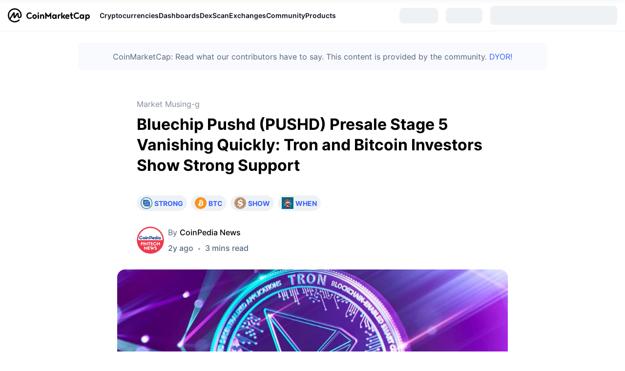

--- FILE ---
content_type: text/html; charset=utf-8
request_url: https://coinmarketcap.com/community/articles/65e585387097c43a1ef1d870/
body_size: 34074
content:
<!DOCTYPE html><html lang="en"><head><meta charSet="utf-8"/><meta http-equiv="x-ua-compatible" content="ie=edge"/><meta name="viewport" content="width=device-width, initial-scale=1, maximum-scale=1, user-scalable=no, shrink-to-fit=no"/><meta name="robots" content="noindex, nofollow"/><link rel="manifest" href="/community/manifest.json"/><link rel="icon" href="/community/favicon.ico"/><link rel="preload" href="https://s2.coinmarketcap.com/static/cloud/fonts/inter/Inter-Regular-new.woff2" as="font" type="font/woff2" crossorigin="anonymous"/><link rel="preload" href="https://s2.coinmarketcap.com/static/cloud/fonts/inter/Inter-Medium-new.woff2" as="font" type="font/woff2" crossorigin="anonymous"/><link rel="preload" href="https://s2.coinmarketcap.com/static/cloud/fonts/inter/Inter-SemiBold-new.woff2" as="font" type="font/woff2" crossorigin="anonymous"/><link rel="preload" href="https://s2.coinmarketcap.com/static/cloud/fonts/inter/Inter-Black-new.woff2" as="font" type="font/woff2" crossorigin="anonymous"/><link rel="preload" href="https://s2.coinmarketcap.com/static/cloud/fonts/inter/Inter-Bold-new.woff2" as="font" type="font/woff2" crossorigin="anonymous"/><title>Bluechip Pushd (PUSHD) Presale Stage 5 Vanishing Quickly: Tron and Bitcoin Investors Show Strong Support: Guest Post by CoinPedia News | CoinMarketCap</title><meta name="description" content="The post Bluechip Pushd (PUSHD) Presale Stage 5 Vanishing Quickly: Tron and Bitcoin Investors Show Strong Support appeared first on Coinpedia Fintech News Crypto investments have gained immense popularity over the years. This is because crypto investments are very profitable. One..."/><meta property="og:title" content="Bluechip Pushd (PUSHD) Presale Stage 5 Vanishing Quickly: Tron and Bitcoin Investors Show Strong Support: Guest Post by CoinPedia News | CoinMarketCap"/><meta property="og:description" content="The post Bluechip Pushd (PUSHD) Presale Stage 5 Vanishing Quickly: Tron and Bitcoin Investors Show Strong Support appeared first on Coinpedia Fintech News Crypto investments have gained immense popularity over the years. This is because crypto investments are very profitable. One..."/><meta property="og:url" content="https://coinmarketcap.com/community/articles/65e585387097c43a1ef1d870/"/><meta property="og:type" content="article"/><meta property="og:image" content="https://academy-public.coinmarketcap.com/srd-optimized-uploads/c0a92b28e6f74f69a767e140bee9eca3.webp"/><link rel="alternate" hrefLang="en" href="https://coinmarketcap.com/community/articles/65e585387097c43a1ef1d870/"/><link rel="canonical" href="https://coinmarketcap.com/community/articles/65e585387097c43a1ef1d870/"/><meta name="next-head-count" content="20"/><script>if(top!==self){location.href="about:blank";}</script><style data-hide-bottom-popup="true">
              .cmc-bottom-popup {
                bottom: -1000px!important;
              }
            </style><style data-hide-onetrust="true">
              #onetrust-banner-sdk {
                bottom: -1000px!important;
              }
            </style><link href="https://s2.coinmarketcap.com/static/cloud/styles/ui_v053v4.css" rel="stylesheet"/><script charSet="UTF-8">const __cookieBannerInitialScriptsDemoCode=()=>{let e=["ar","bg","cs","da","de","el","en","es","fi","fr","hi","hu","id","it","ja","ko","nl","no","pl","pt-br","ro","ru","sk","sv","th","tr","uk","ur","vi","zh-tw","zh"];function t(t){let n=e.join("|"),r=RegExp(`^/(${n})/?`);return t.replace(r,"/")}let n=!("cn-test.coinmarketcap.com"===location.host||"coinmarketcap.com"===location.host);function r(){let e=new Date(JSON.parse(localStorage.getItem("appBannerAppear")||"{}").value||0).getTime();return new Date().getTime()-e<(n?6e4:864e6)}function a(e){let t=e,n=t.includes("utm_source=coinmarketcap")||t.includes("app=");if(n)try{localStorage.setItem("cmc_flag_in_app","true")}catch(r){}return n}function i(e){return!!({"/events/eth-merge/":!0,"/events/btcamsterdam22/":!0,"/events/consensus-2023/":!0,"/events/killerwhales/":!0,"/events/bitcoin2023/":!0,"/link/":!0,"/app/prompt/":!0})[e]}function o(){let e=window.navigator.userAgent;return!!e.match("CMCApp")}function c(e){let t=window.navigator.userAgent,n=/iPad|iPhone|iPod/.test(t)&&!window.MSStream,r=t.includes("Safari")&&!t.includes("Chrome")&&!t.includes("CriOS");return n&&r}function s(){return"true"===localStorage.getItem("cmc_flag_in_app")}try{let l=e=>{let l=new URL(e||location.href),u=t(l.pathname),p=r()||a(l.search)||i(u)||o()||c(u)||s();if(n&&console.log("shouldHideBanner",p),p){let m=document.createElement("style");m.setAttribute("id","app-banner-style"),document.head.appendChild(m),m.sheet.insertRule(".app-banner-new { display: none !important; }",0)}else{let d=document.querySelector("#app-banner-style");d&&d.remove()}};l(),window.navigation&&window.navigation.addEventListener("navigate",e=>{l(e.destination.url)})}catch(u){console.log("shouldHide",u)}};__cookieBannerInitialScriptsDemoCode();</script><script data-nscript="beforeInteractive" crossorigin="anonymous">(function() {
                if (false) return;
                window.__renderTime__ = {"pageRender":1768779499243};
                window.__renderTime__.pageLoad = Date.now();
              })();
              (function() {if (!!window.__RESOURCE_ERROR__) return;window.__RESOURCE_ERROR__ = [];var collectError = function(item) { window.__RESOURCE_ERROR__.push(item) };window.addEventListener('error', function (e) {var sourceUrl = e.target && (e.target.src || e.target.href);sourceUrl && collectError({ type: e.type || 'error', url: sourceUrl, status: -1, msg: e.message });}, true);var _oldFetch = window.fetch;var _oldOpen = XMLHttpRequest.prototype.open;var _oldSend = XMLHttpRequest.prototype.send;window.fetch = function() {var __url__ = String(arguments[0] && (arguments[0].url || arguments[0]));return _oldFetch.apply(this, arguments).then(res => {res.status >= 400 && collectError({ type: 'fetch', url: __url__, status: res.status || -1, msg: res.statusText });return res;}).catch(function(e) {collectError({ type: 'fetch', url: __url__, status: -1, msg: e.message });throw e;});};XMLHttpRequest.prototype.open = function () {this.__url__ = String(arguments[1]);return _oldOpen.apply(this, arguments);};XMLHttpRequest.prototype.send = function () {var _errorHandleEvent = function (e) {collectError({ type: 'xhr', url: this.__url__, status: this.status, msg: this.statusText });};var _loadHandleEvent = function (e) {this.status >= 400 && collectError({ type: 'xhr', url: this.__url__, status: this.status, msg: this.statusText });};this.addEventListener('error', _errorHandleEvent);this.addEventListener('load', _loadHandleEvent);return _oldSend.apply(this, arguments);};
})();
              window.cachedWidth = window.innerWidth
            </script><link rel="preload" href="https://s2.coinmarketcap.com/v1/gravity/_next/static/css/505460476544ee3b.css" as="style" crossorigin="anonymous"/><link rel="stylesheet" href="https://s2.coinmarketcap.com/v1/gravity/_next/static/css/505460476544ee3b.css" crossorigin="anonymous" data-n-g=""/><link rel="preload" href="https://s2.coinmarketcap.com/v1/gravity/_next/static/css/7bab07c79e0bedd3.css" as="style" crossorigin="anonymous"/><link rel="stylesheet" href="https://s2.coinmarketcap.com/v1/gravity/_next/static/css/7bab07c79e0bedd3.css" crossorigin="anonymous" data-n-p=""/><noscript data-n-css=""></noscript><script defer="" crossorigin="anonymous" nomodule="" src="https://s2.coinmarketcap.com/v1/gravity/_next/static/chunks/polyfills-42372ed130431b0a.js"></script><script src="https://s2.coinmarketcap.com/v1/gravity/_next/static/chunks/webpack-cd95288aa667208b.js" defer="" crossorigin="anonymous"></script><script src="https://s2.coinmarketcap.com/v1/gravity/_next/static/chunks/framework-d94b31214b728ca7.js" defer="" crossorigin="anonymous"></script><script src="https://s2.coinmarketcap.com/v1/gravity/_next/static/chunks/main-cf204f5d0199d909.js" defer="" crossorigin="anonymous"></script><script src="https://s2.coinmarketcap.com/v1/gravity/_next/static/chunks/pages/_app-50d586da31a3c10f.js" defer="" crossorigin="anonymous"></script><script src="https://s2.coinmarketcap.com/v1/gravity/_next/static/chunks/8882-fb5c2340ae1f6b30.js" defer="" crossorigin="anonymous"></script><script src="https://s2.coinmarketcap.com/v1/gravity/_next/static/chunks/9958-fefe6db44c5baf04.js" defer="" crossorigin="anonymous"></script><script src="https://s2.coinmarketcap.com/v1/gravity/_next/static/chunks/4141-5721559d29b154bc.js" defer="" crossorigin="anonymous"></script><script src="https://s2.coinmarketcap.com/v1/gravity/_next/static/chunks/pages/articles/%5Bslug%5D-e04b4a47efe35bec.js" defer="" crossorigin="anonymous"></script><script src="https://s2.coinmarketcap.com/v1/gravity/_next/static/7TZI3zmABxAx_awUK3rbw/_buildManifest.js" defer="" crossorigin="anonymous"></script><script src="https://s2.coinmarketcap.com/v1/gravity/_next/static/7TZI3zmABxAx_awUK3rbw/_ssgManifest.js" defer="" crossorigin="anonymous"></script><style data-styled="" data-styled-version="5.3.11">.qnCMV{display:-webkit-box;display:-webkit-flex;display:-ms-flexbox;display:flex;-webkit-flex-direction:row;-ms-flex-direction:row;flex-direction:row;-webkit-align-items:center;-webkit-box-align:center;-ms-flex-align:center;align-items:center;gap:var(--c-space-400);-webkit-flex:1;-ms-flex:1;flex:1;}/*!sc*/
.qnCMV [data-role='menu-item']{-webkit-flex:0 0 auto;-ms-flex:0 0 auto;flex:0 0 auto;}/*!sc*/
.mSjTj{max-width:960px;margin-top:var(--c-space-300);margin-bottom:var(--c-space-400);margin-left:auto;margin-right:auto;padding:var(--c-space-200);background-color:var(--c-color-gray-100);border-radius:var(--c-border-radius-100);}/*!sc*/
@media (max-width:1023.98px){.mSjTj{margin-left:var(--c-space-200);margin-right:var(--c-space-200);}}/*!sc*/
.fNODjf{-webkit-text-decoration:inherit;text-decoration:inherit;margin:0;padding:0;line-height:var(--c-line-height-body);font-weight:var(--c-font-weight-400);display:initial;font-size:var(--c-font-size-100);color:var(--color-light-neutral-6);line-height:1.5;text-align:center;display:block;font-size:16px;}/*!sc*/
.iArHBx{display:-webkit-box;display:-webkit-flex;display:-ms-flexbox;display:flex;-webkit-flex-direction:column;-ms-flex-direction:column;flex-direction:column;max-width:100%;min-width:0;-webkit-flex-shrink:1;-ms-flex-negative:1;flex-shrink:1;padding-inline-end:8px;}/*!sc*/
.hTOBVz{-webkit-text-decoration:inherit;text-decoration:inherit;margin:0;padding:0;line-height:var(--c-line-height-body);font-weight:var(--c-font-weight-400);display:initial;font-size:var(--c-font-size-100);color:var(--color-primary-black);white-space:nowrap;overflow:hidden;text-overflow:ellipsis;font-size:16px;}/*!sc*/
.pasPC{display:block;margin-left:auto;}/*!sc*/
@media (max-width:1023.98px){.pasPC{display:none;}}/*!sc*/
.ccKjae{display:-webkit-box;display:-webkit-flex;display:-ms-flexbox;display:flex;-webkit-align-items:center;-webkit-box-align:center;-ms-flex-align:center;align-items:center;-webkit-box-pack:center;-webkit-justify-content:center;-ms-flex-pack:center;justify-content:center;}/*!sc*/
.fgFGrz{margin-inline-start:16px;}/*!sc*/
.gzOqVw{width:0%;background:#3861FB;}/*!sc*/
.iPJAfH{-webkit-text-decoration:inherit;text-decoration:inherit;margin:0;padding:0;line-height:var(--c-line-height-body);font-weight:var(--c-font-weight-400);display:initial;font-size:var(--c-font-size-100);color:var(--color-neutral-5);line-height:26px;display:block;margin-bottom:8px;font-size:16px;}/*!sc*/
.edgKdP{margin-bottom:32px;}/*!sc*/
@media (max-width:767.98px){.edgKdP{margin-bottom:16px;}}/*!sc*/
.fPdSKP{-webkit-text-decoration:inherit;text-decoration:inherit;margin:0;padding:0;line-height:var(--c-line-height-body);font-weight:var(--c-font-weight-400);display:initial;font-size:var(--c-font-size-100);font-weight:bold;display:block;margin-inline-start:4px;}/*!sc*/
.kvXZHG{display:-webkit-box;display:-webkit-flex;display:-ms-flexbox;display:flex;-webkit-align-items:center;-webkit-box-align:center;-ms-flex-align:center;align-items:center;margin-bottom:32px;}/*!sc*/
@media (max-width:767.98px){.kvXZHG{margin-bottom:24px;}}/*!sc*/
.SexjP{display:-webkit-box;display:-webkit-flex;display:-ms-flexbox;display:flex;-webkit-align-items:center;-webkit-box-align:center;-ms-flex-align:center;align-items:center;border-radius:100%;overflow:hidden;min-width:56px;margin-inline-end:8px;}/*!sc*/
.fnHein{-webkit-text-decoration:inherit;text-decoration:inherit;margin:0;padding:0;line-height:var(--c-line-height-body);font-weight:var(--c-font-weight-400);display:initial;font-size:var(--c-font-size-100);color:var(--text-color-sub);display:block;margin-bottom:8px;font-size:16px;}/*!sc*/
.jATVZd{display:-webkit-box;display:-webkit-flex;display:-ms-flexbox;display:flex;-webkit-align-items:center;-webkit-box-align:center;-ms-flex-align:center;align-items:center;-webkit-flex-wrap:wrap;-ms-flex-wrap:wrap;flex-wrap:wrap;}/*!sc*/
.gdcsFD{color:var(--c-color-gray-400);margin-inline-end:8px;margin-inline-start:8px;}/*!sc*/
.dStnRN{display:-webkit-inline-box;display:-webkit-inline-flex;display:-ms-inline-flexbox;display:inline-flex;-webkit-align-items:center;-webkit-box-align:center;-ms-flex-align:center;align-items:center;margin-inline-end:2px;}/*!sc*/
.ktlJNL{box-sizing:border-box;margin:0;padding-top:56px;padding-bottom:56px;}/*!sc*/
@media (max-width:767.98px){.ktlJNL{padding-top:16px;padding-bottom:16px;}}/*!sc*/
.dibnAK{-webkit-user-select:none;-moz-user-select:none;-ms-user-select:none;user-select:none;display:inline-block;-webkit-flex-shrink:0;-ms-flex-negative:0;flex-shrink:0;line-height:1em;vertical-align:middle;font-size:16px;}/*!sc*/
.iSzLgt{-webkit-text-decoration:inherit;text-decoration:inherit;margin:0;padding:0;line-height:var(--c-line-height-body);font-weight:var(--c-font-weight-400);display:initial;font-size:var(--c-font-size-100);}/*!sc*/
.cUIGwC{display:-webkit-box;display:-webkit-flex;display:-ms-flexbox;display:flex;-webkit-box-pack:center;-webkit-justify-content:center;-ms-flex-pack:center;justify-content:center;-webkit-align-items:center;-webkit-box-align:center;-ms-flex-align:center;align-items:center;}/*!sc*/
.ePgPpp{-webkit-text-decoration:inherit;text-decoration:inherit;margin:0;padding:0;line-height:var(--c-line-height-body);font-weight:var(--c-font-weight-400);display:initial;font-size:var(--c-font-size-100);color:var(--color-light-neutral-6);display:block;font-size:14px;}/*!sc*/
.bldOEa{display:-webkit-box;display:-webkit-flex;display:-ms-flexbox;display:flex;}/*!sc*/
.cSvOHs{display:-webkit-box;display:-webkit-flex;display:-ms-flexbox;display:flex;-webkit-align-items:center;-webkit-box-align:center;-ms-flex-align:center;align-items:center;cursor:pointer;font-size:14px;color:var(--color-light-neutral-6);}/*!sc*/
.jeWvZA{margin:auto;padding:24px 16px;max-width:752px;border-top:1px solid var(--color-light-neutral-2);text-align:center;}/*!sc*/
.bCYXCG{padding-bottom:24px;max-width:842px;margin:0 auto;}/*!sc*/
.fkSDBi{display:-webkit-box;display:-webkit-flex;display:-ms-flexbox;display:flex;-webkit-align-items:center;-webkit-box-align:center;-ms-flex-align:center;align-items:center;}/*!sc*/
.jtrWeY{margin-top:56px;padding-top:40px;padding-bottom:40px;}/*!sc*/
.betigM{display:grid;grid-gap:16px;padding-top:56px;padding-bottom:56px;}/*!sc*/
.jvlbfc{box-sizing:border-box;margin:0;}/*!sc*/
.krwHeG{-webkit-flex:1;-ms-flex:1;flex:1;margin-bottom:24px;}/*!sc*/
.fEvbWQ{display:-webkit-box;display:-webkit-flex;display:-ms-flexbox;display:flex;padding-bottom:8px;}/*!sc*/
.hpLDBH{-webkit-text-decoration:inherit;text-decoration:inherit;margin:0;padding:0;line-height:var(--c-line-height-body);font-weight:var(--c-font-weight-400);display:initial;font-size:var(--c-font-size-100);color:var(--color-light-neutral-6);display:block;font-size:12px;}/*!sc*/
.ixRkUm{display:-webkit-box;display:-webkit-flex;display:-ms-flexbox;display:flex;padding-bottom:24px;}/*!sc*/
.kKPRsV{-webkit-text-decoration:inherit;text-decoration:inherit;margin:0;padding:0;line-height:var(--c-line-height-body);font-weight:var(--c-font-weight-400);display:initial;font-size:var(--c-font-size-100);margin:0;line-height:1.5;color:var(--color-light-neutral-6);font-size:12px;}/*!sc*/
.gYppnD{color:#a6b0c3;margin-inline-end:8px;margin-inline-start:8px;}/*!sc*/
.jNKewj{-webkit-text-decoration:inherit;text-decoration:inherit;margin:0;padding:0;line-height:var(--c-line-height-body);font-weight:var(--c-font-weight-400);display:initial;font-size:var(--c-font-size-100);margin:0;line-height:1.5;color:var(--color-light-neutral-6);font-size:14px;}/*!sc*/
.fsvxqO{display:-webkit-box;display:-webkit-flex;display:-ms-flexbox;display:flex;-webkit-box-pack:center;-webkit-justify-content:center;-ms-flex-pack:center;justify-content:center;}/*!sc*/
.eexfyw{padding-bottom:80px;}/*!sc*/
data-styled.g1[id="sc-65e7f566-0"]{content:"eQBACe,qnCMV,mSjTj,fNODjf,iArHBx,hTOBVz,pasPC,ccKjae,fgFGrz,gzOqVw,iPJAfH,edgKdP,fPdSKP,kvXZHG,SexjP,fnHein,jATVZd,gdcsFD,dStnRN,ktlJNL,dibnAK,iSzLgt,cUIGwC,ePgPpp,bldOEa,cSvOHs,jeWvZA,bCYXCG,fkSDBi,jtrWeY,betigM,jvlbfc,krwHeG,fEvbWQ,hpLDBH,ixRkUm,kKPRsV,gYppnD,jNKewj,fsvxqO,eexfyw,"}/*!sc*/
.dMwnWW{box-sizing:border-box;margin:0;height:24px;width:24px;}/*!sc*/
.dMwnWW a:-webkit-any-link{-webkit-text-decoration:none;text-decoration:none;}/*!sc*/
.ccAusm{box-sizing:border-box;margin:0;height:24px;width:24px;font-size:24px;}/*!sc*/
.ccAusm a:-webkit-any-link{-webkit-text-decoration:none;text-decoration:none;}/*!sc*/
.lkLHIk{box-sizing:border-box;margin:0;margin-right:8px;height:16;width:16;}/*!sc*/
.lkLHIk a:-webkit-any-link{-webkit-text-decoration:none;text-decoration:none;}/*!sc*/
.gUrHtC{box-sizing:border-box;margin:0;height:18px;width:18px;color:currentColor;}/*!sc*/
.gUrHtC a:-webkit-any-link{-webkit-text-decoration:none;text-decoration:none;}/*!sc*/
data-styled.g3[id="sc-4c05d6ef-0"]{content:"dMwnWW,ccAusm,lkLHIk,gUrHtC,"}/*!sc*/
.ZWTak{-webkit-align-items:center;-webkit-box-align:center;-ms-flex-align:center;align-items:center;background:#222531;border:0;border-radius:8px;display:-webkit-inline-box;display:-webkit-inline-flex;display:-ms-inline-flexbox;display:inline-flex;color:#FFFFFF;cursor:pointer;-webkit-box-pack:center;-webkit-justify-content:center;-ms-flex-pack:center;justify-content:center;outline:0;font-weight:600;width:auto;height:40px;font-size:14px;padding:0 24px;line-height:24px;}/*!sc*/
.ZWTak:hover:not(:disabled){background:#323546;color:#FFFFFF;-webkit-text-decoration:none;text-decoration:none;}/*!sc*/
.ZWTak:active{background:#171924;}/*!sc*/
.ZWTak:focus{background:#222531;box-shadow:0 0 0 3px rgba(34,37,49,0.2);color:#FFFFFF;}/*!sc*/
.ZWTak:disabled{background:#EFF2F5;color:#000000;opacity:0.5;cursor:not-allowed;}/*!sc*/
.ZWTak > a,.ZWTak >a:hover{color:unset;}/*!sc*/
.jbmfHS{-webkit-align-items:center;-webkit-box-align:center;-ms-flex-align:center;align-items:center;background:#3861FB;border:0;border-radius:8px;display:-webkit-inline-box;display:-webkit-inline-flex;display:-ms-inline-flexbox;display:inline-flex;color:#FFFFFF;cursor:pointer;-webkit-box-pack:center;-webkit-justify-content:center;-ms-flex-pack:center;justify-content:center;outline:0;font-weight:600;width:auto;height:40px;font-size:14px;padding:0 24px;line-height:24px;}/*!sc*/
.jbmfHS:hover:not(:disabled){background:linear-gradient(0deg,rgba(0,0,0,0.08),rgba(0,0,0,0.08)),#3861FB;color:#FFFFFF;-webkit-text-decoration:none;text-decoration:none;}/*!sc*/
.jbmfHS:active{background:#3861FB;}/*!sc*/
.jbmfHS:focus{background:#3861FB;box-shadow:0 0 0 3px rgba(56,97,251,0.32);color:#FFFFFF;}/*!sc*/
.jbmfHS:disabled{background:#3861FB;color:#FFFFFF;opacity:0.5;cursor:not-allowed;}/*!sc*/
.jbmfHS > a,.jbmfHS >a:hover{color:unset;}/*!sc*/
data-styled.g5[id="sc-c0a10c7b-0"]{content:"ZWTak,jbmfHS,"}/*!sc*/
.hcuNRD{-webkit-align-items:center;-webkit-box-align:center;-ms-flex-align:center;align-items:center;display:-webkit-box;display:-webkit-flex;display:-ms-flexbox;display:flex;-webkit-box-pack:center;-webkit-justify-content:center;-ms-flex-pack:center;justify-content:center;margin-inline-start:4px;margin-inline-end:0;}/*!sc*/
data-styled.g6[id="sc-c0a10c7b-1"]{content:"hcuNRD,"}/*!sc*/
@font-face{font-family:'Inter';font-style:normal;font-weight:400;src:url('https://s2.coinmarketcap.com/static/cloud/fonts/inter/Inter-Regular-new.woff2') format('woff2'),url('https://s2.coinmarketcap.com/static/cloud/fonts/inter/Inter-Regular-new.woff') format('woff');font-display:swap;}/*!sc*/
@font-face{font-family:'Inter';font-style:normal;font-weight:500;src:url('https://s2.coinmarketcap.com/static/cloud/fonts/inter/Inter-Medium-new.woff2') format('woff2'),url('https://s2.coinmarketcap.com/static/cloud/fonts/inter/Inter-Medium-new.woff') format('woff');font-display:swap;}/*!sc*/
@font-face{font-family:'Inter';font-style:normal;font-weight:600;src:url('https://s2.coinmarketcap.com/static/cloud/fonts/inter/Inter-SemiBold-new.woff2') format('woff2'),url('https://s2.coinmarketcap.com/static/cloud/fonts/inter/Inter-SemiBold-new.woff') format('woff');font-display:swap;}/*!sc*/
@font-face{font-family:'Inter';font-style:normal;font-weight:700;src:url('https://s2.coinmarketcap.com/static/cloud/fonts/inter/Inter-Bold-new.woff2') format('woff2'),url('https://s2.coinmarketcap.com/static/cloud/fonts/inter/Inter-Bold-new.woff') format('woff');font-display:swap;}/*!sc*/
@font-face{font-family:'Inter';font-style:normal;font-weight:900;src:url('https://s2.coinmarketcap.com/static/cloud/fonts/inter/Inter-Black-new.woff2') format('woff2'),url('https://s2.coinmarketcap.com/static/cloud/fonts/inter/Inter-Black-new.woff') format('woff');font-display:swap;}/*!sc*/
data-styled.g8[id="sc-global-bQXXlj1"]{content:"sc-global-bQXXlj1,"}/*!sc*/
.bBumlM{width:32px;height:32px;}/*!sc*/
data-styled.g41[id="sc-8a128ed-0"]{content:"bBumlM,"}/*!sc*/
.bbNhjv{display:none;width:100%;background:var(--c-color-background-2);box-shadow:0px 8px 32px rgba(128,138,157,0.12),0px 1px 2px rgba(128,138,157,0.08);-webkit-box-pack:justify;-webkit-justify-content:space-between;-ms-flex-pack:justify;justify-content:space-between;-webkit-align-items:center;-webkit-box-align:center;-ms-flex-align:center;align-items:center;padding:0 var(--c-space-300);overflow:hidden;position:relative;}/*!sc*/
@media (max-width:767.98px){.bbNhjv{padding:0 var(--c-space-200);}}/*!sc*/
data-styled.g42[id="sc-1cf336c-0"]{content:"bbNhjv,"}/*!sc*/
.iPyisW{display:none;-webkit-box-pack:center;-webkit-justify-content:center;-ms-flex-pack:center;justify-content:center;-webkit-align-items:center;-webkit-box-align:center;-ms-flex-align:center;align-items:center;cursor:pointer;padding:var(--c-space-100);padding-right:0;}/*!sc*/
.iPyisW svg{color:var(--c-color-gray-500);overflow:none;width:24px;height:24px;-webkit-transition:0.36s;transition:0.36s;}/*!sc*/
data-styled.g43[id="sc-1cf336c-1"]{content:"iPyisW,"}/*!sc*/
.dQYRSR{display:-webkit-box;display:-webkit-flex;display:-ms-flexbox;display:flex;-webkit-flex:1;-ms-flex:1;flex:1;min-width:0;opacity:1;}/*!sc*/
data-styled.g44[id="sc-1cf336c-2"]{content:"dQYRSR,"}/*!sc*/
.ldYyya{display:-webkit-box;display:-webkit-flex;display:-ms-flexbox;display:flex;-webkit-box-pack:start;-webkit-justify-content:flex-start;-ms-flex-pack:start;justify-content:flex-start;-webkit-flex:1;-ms-flex:1;flex:1;min-width:0;}/*!sc*/
.ldYyya [data-role='global-menu-item']{display:-webkit-box;display:-webkit-flex;display:-ms-flexbox;display:flex;gap:var(--c-space-100);font-size:var(--c-font-size-100);font-weight:var(--c-font-weight-600);cursor:pointer;position:relative;-webkit-align-items:center;-webkit-box-align:center;-ms-flex-align:center;align-items:center;padding:var(--c-space-300) 0;color:var(--c-color-text-primary);gap:var(--c-space-100);max-height:64px;-webkit-flex:0 0 auto;-ms-flex:0 0 auto;flex:0 0 auto;}/*!sc*/
.ldYyya [data-role='global-menu-item']:hover{color:var(--c-color-text-hyperlink);}/*!sc*/
.ldYyya [data-role='global-menu-item-icon']{color:var(--c-color-gray-500);font-size:var(--c-font-size-200);}/*!sc*/
.ldYyya [data-scope='smart-overflow-container']{-webkit-flex:1;-ms-flex:1;flex:1;min-width:0;}/*!sc*/
@media (min-width:1280px){.ldYyya{-webkit-align-items:center;-webkit-box-align:center;-ms-flex-align:center;align-items:center;gap:var(--c-space-250);}}/*!sc*/
data-styled.g45[id="sc-1cf336c-3"]{content:"ldYyya,"}/*!sc*/
.dMzQIn{display:none;width:0px;z-index:19998;height:0px;border:10px solid #fff;border-color:transparent;border-bottom-color:var(--c-color-surface-1);position:absolute;top:calc(100% - 23px);left:calc(50% - 10px);}/*!sc*/
data-styled.g46[id="sc-1cf336c-4"]{content:"dMzQIn,"}/*!sc*/
.ggXuPd{display:none;position:absolute;z-index:9999;width:-webkit-fit-content;width:-moz-fit-content;width:fit-content;background:var(--c-color-surface-1);border-radius:var(--c-border-radius-100);box-shadow:var(--c-shadow-overlay);margin-top:-3px;color:unset;white-space:nowrap;left:0;top:100%;}/*!sc*/
.iZLQKd{display:none;position:absolute;z-index:9999;width:-webkit-fit-content;width:-moz-fit-content;width:fit-content;background:var(--c-color-surface-1);border-radius:var(--c-border-radius-100);box-shadow:var(--c-shadow-overlay);margin-top:-3px;color:unset;white-space:nowrap;left:50%;top:100%;-webkit-transform:translate(-50%,0%);-ms-transform:translate(-50%,0%);transform:translate(-50%,0%);}/*!sc*/
data-styled.g47[id="sc-1cf336c-5"]{content:"ggXuPd,iZLQKd,"}/*!sc*/
.jzrrZi{position:relative;}/*!sc*/
.jzrrZi:hover .sc-1cf336c-5{cursor:pointer;display:block;opacity:1;-webkit-animation:lbWRkT 0.3s forwards;animation:lbWRkT 0.3s forwards;}/*!sc*/
.jzrrZi:hover .sc-1cf336c-4{display:block;}/*!sc*/
data-styled.g48[id="sc-1cf336c-6"]{content:"jzrrZi,"}/*!sc*/
.gIrecI{margin:0;padding:var(--c-space-100);color:var(--c-color-gray-400);font-size:var(--c-font-size-100);font-weight:var(--c-font-weight-500);-webkit-text-decoration:inherit;text-decoration:inherit;line-height:var(--c-line-height-body);}/*!sc*/
data-styled.g50[id="sc-1cf336c-8"]{content:"gIrecI,"}/*!sc*/
.eJChJI{display:block;}/*!sc*/
@media (min-width:1280px){.eJChJI{padding:var(--c-space-300);}}/*!sc*/
.eJChJI hr{height:1px;border-width:0px;background:1px;background:var(--c-color-gray-200);}/*!sc*/
.eJChJI .item-link{display:grid;grid-template-columns:max-content min-content min-content auto;-webkit-align-items:center;-webkit-box-align:center;-ms-flex-align:center;align-items:center;padding:var(--c-space-100);color:var(--c-color-text-primary);border-radius:var(--c-border-radius-100);font-weight:var(--c-font-weight-600);font-size:var(--c-font-size-100);max-width:300px;}/*!sc*/
.eJChJI .item-link:hover{background-color:var(--c-color-gray-200);}/*!sc*/
.eJChJI .item-link.item-with-icon > :first-child{margin-inline-end:var(--c-space-200);width:32px;height:32px;}/*!sc*/
.eJChJI .item-link .ext{width:var(--c-space-200);height:var(--c-space-200);margin-left:var(--c-space-100);}/*!sc*/
data-styled.g51[id="sc-1cf336c-9"]{content:"eJChJI,"}/*!sc*/
.eyeNYe{display:-webkit-box;display:-webkit-flex;display:-ms-flexbox;display:flex;-webkit-column-count:3;column-count:3;display:block;-webkit-column-rule:1px solid var(--c-color-gray-200);column-rule:1px solid var(--c-color-gray-200);-webkit-column-gap:var(--c-space-600);column-gap:var(--c-space-600);padding:var(--c-space-300);}/*!sc*/
.eyeNYe .leaderboards-section{margin-bottom:20px;}/*!sc*/
.eyeNYe.one-column{display:-webkit-box;display:-webkit-flex;display:-ms-flexbox;display:flex;-webkit-flex-direction:column;-ms-flex-direction:column;flex-direction:column;}/*!sc*/
.eyeNYe .sc-1cf336c-9{padding:0;}/*!sc*/
.eyeNYe > *{-webkit-break-inside:avoid-column;break-inside:avoid-column;}/*!sc*/
.eyeNYe > *:not(:first-child){margin-top:var(--c-space-200);}/*!sc*/
.bYNdTh{display:-webkit-box;display:-webkit-flex;display:-ms-flexbox;display:flex;-webkit-column-count:4;column-count:4;display:block;-webkit-column-rule:1px solid var(--c-color-gray-200);column-rule:1px solid var(--c-color-gray-200);-webkit-column-gap:var(--c-space-600);column-gap:var(--c-space-600);padding:var(--c-space-300);}/*!sc*/
.bYNdTh .leaderboards-section{margin-bottom:20px;}/*!sc*/
.bYNdTh.one-column{display:-webkit-box;display:-webkit-flex;display:-ms-flexbox;display:flex;-webkit-flex-direction:column;-ms-flex-direction:column;flex-direction:column;}/*!sc*/
.bYNdTh .sc-1cf336c-9{padding:0;}/*!sc*/
.bYNdTh > *{-webkit-break-inside:avoid-column;break-inside:avoid-column;}/*!sc*/
.bYNdTh > *:not(:first-child){margin-top:var(--c-space-200);}/*!sc*/
.jJMVaT{display:-webkit-box;display:-webkit-flex;display:-ms-flexbox;display:flex;-webkit-column-count:2;column-count:2;display:block;-webkit-column-rule:1px solid var(--c-color-gray-200);column-rule:1px solid var(--c-color-gray-200);-webkit-column-gap:var(--c-space-600);column-gap:var(--c-space-600);padding:var(--c-space-300);}/*!sc*/
.jJMVaT .leaderboards-section{margin-bottom:20px;}/*!sc*/
.jJMVaT.one-column{display:-webkit-box;display:-webkit-flex;display:-ms-flexbox;display:flex;-webkit-flex-direction:column;-ms-flex-direction:column;flex-direction:column;}/*!sc*/
.jJMVaT .sc-1cf336c-9{padding:0;}/*!sc*/
.jJMVaT > *{-webkit-break-inside:avoid-column;break-inside:avoid-column;}/*!sc*/
.jJMVaT > *:not(:first-child){margin-top:var(--c-space-200);}/*!sc*/
data-styled.g52[id="sc-1cf336c-10"]{content:"eyeNYe,bYNdTh,jJMVaT,"}/*!sc*/
.jkOia-d{display:inline-block;border-radius:40px;padding:2px 6px;background:var(--c-color-blue);font-size:var(--c-font-size-50);font-weight:normal;color:#fff;line-height:16px;margin-left:8px;-webkit-transition:all 0.3s;transition:all 0.3s;}/*!sc*/
data-styled.g53[id="sc-1cf336c-11"]{content:"jkOia-d,"}/*!sc*/
.hSGsvB{background-color:var(--c-color-background-2);display:-webkit-box;display:-webkit-flex;display:-ms-flexbox;display:flex;-webkit-flex-direction:column;-ms-flex-direction:column;flex-direction:column;-webkit-box-pack:center;-webkit-justify-content:center;-ms-flex-pack:center;justify-content:center;-webkit-scrollbar-width:none;-moz-scrollbar-width:none;-ms-scrollbar-width:none;scrollbar-width:none;-ms-overflow-style:none;}/*!sc*/
.hSGsvB::-webkit-scrollbar{display:none;}/*!sc*/
data-styled.g59[id="sc-3e5e014-0"]{content:"hSGsvB,"}/*!sc*/
.cmc-uikit-tippy.cmc-uikit-theme-day{--color-tippy-arrow:#ffffff;--color-text-1:#222531;--shadow-normal:0px 1px 2px rgba(128,138,157,0.12),0px 8px 32px rgba(128,138,157,0.24);}/*!sc*/
.cmc-uikit-tippy.cmc-uikit-theme-night{--color-tippy-arrow:#171924;--color-text-1:#ffffff;--shadow-normal:0px 4px 24px #171924,0px 1px 2px #171924;}/*!sc*/
.tippy-box[data-animation='fade'][data-state='hidden']{opacity:0;}/*!sc*/
[data-tippy-root]{max-width:calc(100vw - 10px);pointer-events:auto !important;}/*!sc*/
.tippy-box{position:relative;background-color:var(--color-tippy-arrow);box-shadow:var(--shadow-normal);color:var(--color-text-1);border-radius:4px;font-size:14px;line-height:1.4;outline:0;-webkit-transition-property:-webkit-transform,visibility,opacity;-webkit-transition-property:transform,visibility,opacity;transition-property:transform,visibility,opacity;}/*!sc*/
.tippy-box[data-placement^='top'] > .tippy-arrow{bottom:0;}/*!sc*/
.tippy-box[data-placement^='top'] > .tippy-arrow:before{bottom:-7px;left:0;border-width:8px 8px 0;border-top-color:initial;-webkit-transform-origin:center top;-ms-transform-origin:center top;transform-origin:center top;}/*!sc*/
.tippy-box[data-placement^='bottom'] > .tippy-arrow{top:0;}/*!sc*/
.tippy-box[data-placement^='bottom'] > .tippy-arrow:before{top:-7px;left:0;border-width:0 8px 8px;border-bottom-color:initial;-webkit-transform-origin:center bottom;-ms-transform-origin:center bottom;transform-origin:center bottom;}/*!sc*/
.tippy-box[data-placement^='left'] > .tippy-arrow{right:0;}/*!sc*/
.tippy-box[data-placement^='left'] > .tippy-arrow:before{border-width:8px 0 8px 8px;border-left-color:initial;right:-7px;-webkit-transform-origin:center left;-ms-transform-origin:center left;transform-origin:center left;}/*!sc*/
.tippy-box[data-placement^='right'] > .tippy-arrow{left:0;}/*!sc*/
.tippy-box[data-placement^='right'] > .tippy-arrow:before{left:-7px;border-width:8px 8px 8px 0;border-right-color:initial;-webkit-transform-origin:center right;-ms-transform-origin:center right;transform-origin:center right;}/*!sc*/
.tippy-box[data-inertia][data-state='visible']{-webkit-transition-timing-function:cubic-bezier(0.54,1.5,0.38,1.11);transition-timing-function:cubic-bezier(0.54,1.5,0.38,1.11);}/*!sc*/
.tippy-arrow{width:16px;height:16px;color:var(--color-tippy-arrow);}/*!sc*/
.tippy-arrow:before{content:'';position:absolute;border-color:transparent;border-style:solid;}/*!sc*/
.tippy-content{position:relative;padding:5px 9px;z-index:1;}/*!sc*/
data-styled.g60[id="sc-global-cATxTe1"]{content:"sc-global-cATxTe1,"}/*!sc*/
:root{--c-font-size-50:11px;--c-font-size-75:12px;--c-font-size-100:14px;--c-font-size-200:16px;--c-font-size-300:18px;--c-font-size-400:18px;--c-font-size-600:20px;--c-font-size-800:25px;--c-font-size-1000:32px;--c-font-weight-300:300;--c-font-weight-400:400;--c-font-weight-500:500;--c-font-weight-600:600;--c-font-weight-700:700;--c-font-weight-900:900;--c-line-height-heading:130%;--c-line-height-body:150%;--c-color-gray-100:#F8FAFD;--c-color-gray-200:#EFF2F5;--c-color-gray-300:#CFD6E4;--c-color-gray-400:#A6B0C3;--c-color-gray-500:#808A9D;--c-color-gray-600:#616E85;--c-color-blue-100:#F0F6FF;--c-color-blue-200:#DDE4FD;--c-color-blue-300:#ACBDFB;--c-color-blue-400:#6188FF;--c-color-blue-500:#3861FB;--c-color-blue-600:#2444D4;--c-color-blue-700:#0728A1;--c-color-blue-800:#1E274F;--c-color-green-100:#DEFBF0;--c-color-green-200:#C3F8E4;--c-color-green-300:#8CF2CC;--c-color-green-400:#67E4B5;--c-color-green-500:#16C784;--c-color-green-600:#119C68;--c-color-green-700:#0D734C;--c-color-green-800:#173C37;--c-color-beige-100:#FDF4EA;--c-color-beige-200:#FCEDDE;--c-color-beige-300:#FBE0C6;--c-color-beige-400:#F9D3AF;--c-color-beige-500:#F5B97F;--c-color-beige-600:#EE8B2A;--c-color-beige-700:#BD650F;--c-color-beige-800:#433936;--c-color-orange-100:#FFE9E5;--c-color-orange-200:#FFCFC7;--c-color-orange-300:#FFAD9E;--c-color-orange-400:#FF9B8A;--c-color-orange-500:#FF775F;--c-color-orange-600:#FF3C1A;--c-color-orange-700:#D11F00;--c-color-orange-800:#8A1500;--c-color-red-100:#FCE6E8;--c-color-red-200:#F8BABD;--c-color-red-300:#F8BABD;--c-color-red-400:#EE626A;--c-color-red-500:#EA3943;--c-color-red-600:#CB1620;--c-color-red-700:#981018;--c-color-red-800:#411F2A;--c-color-teal-100:#E8FAFD;--c-color-teal-200:#B9EFF9;--c-color-teal-300:#7CE1F3;--c-color-teal-400:#3BD1ED;--c-color-teal-500:#13B2CF;--c-color-teal-600:#0F91A8;--c-color-teal-700:#0C7487;--c-color-teal-800:#084854;--c-color-purple-100:#F6F0FF;--c-color-purple-200:#E7D7FE;--c-color-purple-300:#C8A5FE;--c-color-purple-400:#A972FD;--c-color-purple-500:#8A3FFC;--c-color-purple-600:#6312DE;--c-color-purple-700:#4103A1;--c-color-purple-800:#25015A;--c-color-blue-black:var(--c-color-blue-700);--c-color-blue-dark:var(--c-color-blue-600);--c-color-blue-original:var(--c-color-blue-500);--c-color-blue-light:var(--c-color-blue-400);--c-color-green-black:var(--c-color-green-700);--c-color-green-dark:var(--c-color-green-600);--c-color-green-original:var(--c-color-green-500);--c-color-green-light:var(--c-color-green-400);--c-color-beige-black:var(--c-color-beige-700);--c-color-beige-dark:var(--c-color-beige-600);--c-color-beige-original:var(--c-color-beige-500);--c-color-beige-light:var(--c-color-beige-400);--c-color-orange-black:var(--c-color-orange-700);--c-color-orange-dark:var(--c-color-orange-600);--c-color-orange-original:var(--c-color-orange-500);--c-color-orange-light:var(--c-color-orange-400);--c-color-teal-black:var(--c-color-teal-700);--c-color-teal-dark:var(--c-color-teal-600);--c-color-teal-original:var(--c-color-teal-500);--c-color-teal-light:var(--c-color-teal-400);--c-color-purple-black:var(--c-color-purple-700);--c-color-purple-dark:var(--c-color-purple-600);--c-color-purple-original:var(--c-color-purple-500);--c-color-purple-light:var(--c-color-purple-400);--c-color-blue:#3861FB;--c-color-background-1:#FCFDFE;--c-color-background-2:#FFFFFF;--c-color-surface-1:#FFFFFF;--c-color-surface-2:#F8FAFD;--c-color-text-primary:#0D1421;--c-color-text-secondary:#616E85;--c-color-text-caption:#A6B0C3;--c-color-text-hyperlink:#3861FB;--c-color-negative:#EA3943;--c-color-negative-bg:var(--c-color-red-100);--c-color-positive:#16C784;--c-color-positive-bg:var(--c-color-green-100);--c-color-reminder:#F5B97F;--c-color-reminder-bg:var(--c-color-beige-100);--c-color-official:#3861FB;--c-color-official-bg:var(--c-color-blue-100);--c-color-no-access:#858CA2;--c-color-no-access-bg:var(--c-color-gray-200);--c-color-azure:#486DF7;--c-color-green:var(--c-color-green-500);--c-color-beige:var(--c-color-beige-500);--c-color-orange:var(--c-color-orange-500);--c-color-teal:#23DCF5;--c-color-purple:var(--c-color-purple-500);--c-color-navy:var(--c-color-blue-600);--c-color-overlay-bg:rgba(88,102,126,0.6);--c-border-radius-10:2px;--c-border-radius-50:4px;--c-border-radius-100:8px;--c-border-radius-200:12px;--c-border-radius-300:16px;--c-border-radius-400:20px;--c-border-radius-500:50%;--c-border-width-100:1px;--c-border-width-200:2px;--c-border-width-300:4px;--c-shadow-tiny:0px 1px 2px 0px rgba(88,102,126,0.12),0px 4px 24px 0px rgba(88,102,126,0.08);--c-shadow-overlay:0px 8px 32px 0px rgba(128,138,157,0.24),0px 1px 2px 0px rgba(128,138,157,0.12);--c-space-50:4px;--c-space-100:8px;--c-space-150:12px;--c-space-200:16px;--c-space-250:20px;--c-space-300:24px;--c-space-400:32px;--c-space-500:40px;--c-space-600:48px;--c-space-800:64px;--c-space-n-50:-4px;--c-space-n-100:-8px;--c-space-n-150:-12px;--c-space-n-200:-16px;--c-space-n-250:-20px;--c-space-n-300:-24px;--c-space-n-400:-32px;--c-space-n-500:-40px;--c-space-n-600:-48px;--c-space-n-800:-64px;}/*!sc*/
@media (min-width:768px){:root{--c-font-size-400:20px;--c-font-size-600:25px;--c-font-size-800:32px;--c-font-size-1000:40px;--c-border-radius-10:4px;--c-border-radius-50:6px;--c-border-radius-200:14px;}}/*!sc*/
.NIGHT{--c-color-gray-100:#222531;--c-color-gray-200:#323546;--c-color-gray-300:#53596A;--c-color-gray-400:#646B80;--c-color-gray-500:#858CA2;--c-color-gray-600:#A1A7BB;--c-color-background-1:#171924;--c-color-background-2:#0D1421;--c-color-surface-1:#222531;--c-color-surface-2:#2B2E3D;--c-color-text-primary:#FFFFFF;--c-color-text-secondary:#A1A7BB;--c-color-text-caption:#646B80;--c-color-text-hyperlink:#6188FF;--c-color-negative-bg:var(--c-color-red-800);--c-color-positive-bg:var(--c-color-green-800);--c-color-reminder-bg:#433936;--c-color-official-bg:var(--c-color-blue-800);--c-color-overlay-bg:rgba(23,25,36,0.6);--c-shadow-tiny:0px 1px 2px 0px rgba(13,20,33,0.24),0px 4px 24px 0px rgba(13,20,33,0.12);--c-shadow-overlay:0px 8px 32px 0px #0D1421,0px 1px 2px 0px #0D1421;}/*!sc*/
html,body{overscroll-behavior:none;}/*!sc*/
body{background:var(--c-color-background-2);}/*!sc*/
img[dropped-by='bsaoptimize']{display:none !important;}/*!sc*/
data-styled.g61[id="sc-global-hEGUJn1"]{content:"sc-global-hEGUJn1,"}/*!sc*/
.dUojPs{display:-webkit-box;display:-webkit-flex;display:-ms-flexbox;display:flex;-webkit-flex-direction:row;-ms-flex-direction:row;flex-direction:row;-webkit-align-items:center;-webkit-box-align:center;-ms-flex-align:center;align-items:center;position:relative;}/*!sc*/
@media (max-width:576px){.dUojPs{margin-top:0px;}}/*!sc*/
@media (max-width:576px){.dUojPs{z-index:unset !important;}}/*!sc*/
.dUojPs .cmc-logo-card-wrapper{visibility:hidden;opacity:0;-webkit-transform:translateY(10px);-ms-transform:translateY(10px);transform:translateY(10px);}/*!sc*/
.dUojPs.card-rendered:hover .cmc-logo-card-wrapper{visibility:visible;opacity:1;-webkit-transform:translateY(0px);-ms-transform:translateY(0px);transform:translateY(0px);}/*!sc*/
data-styled.g461[id="sc-99668632-1"]{content:"dUojPs,"}/*!sc*/
.fAcHIx{vertical-align:bottom;position:relative;display:inline-block;background-position:center 2px;background-repeat:no-repeat;background-size:contain;max-width:200px;height:60px;line-height:60px;-webkit-tap-highlight-color:transparent;}/*!sc*/
.fAcHIx.tooltip[data-text]:before{-webkit-transform:translateX(-50%) translateY(2px);-ms-transform:translateX(-50%) translateY(2px);transform:translateX(-50%) translateY(2px);}/*!sc*/
@media (max-width:576px){.fAcHIx.tooltip[data-text]:before{display:none;}}/*!sc*/
.fAcHIx.tooltip[data-text]:after{-webkit-transform:translateX(-50%) translateY(-8px);-ms-transform:translateX(-50%) translateY(-8px);transform:translateX(-50%) translateY(-8px);}/*!sc*/
@media (max-width:576px){.fAcHIx.tooltip[data-text]:after{display:none;}}/*!sc*/
.fAcHIx:not(.animation){margin-right:20px;}/*!sc*/
.fAcHIx.animation{position:relative;margin-left:-16px;width:200px;}/*!sc*/
.fAcHIx.animation > img,.fAcHIx.animation > svg{width:168px;margin-left:16px;margin-right:16px;}/*!sc*/
.fAcHIx.animation .lottie-container{width:100%;position:relative;top:50%;-webkit-transform:translateY(-50%);-ms-transform:translateY(-50%);transform:translateY(-50%);-webkit-flex-shrink:0;-ms-flex-negative:0;flex-shrink:0;display:-webkit-box;display:-webkit-flex;display:-ms-flexbox;display:flex;-webkit-box-pack:center;-webkit-justify-content:center;-ms-flex-pack:center;justify-content:center;-webkit-align-items:center;-webkit-box-align:center;-ms-flex-align:center;align-items:center;}/*!sc*/
.fAcHIx .cmc-logo-img{width:100%;vertical-align:middle;max-height:100%;}/*!sc*/
data-styled.g462[id="sc-99668632-2"]{content:"fAcHIx,"}/*!sc*/
@-webkit-keyframes lbWRkT{0%{opacity:0;}100%{opacity:1;}}/*!sc*/
@keyframes lbWRkT{0%{opacity:0;}100%{opacity:1;}}/*!sc*/
data-styled.g468[id="sc-keyframes-lbWRkT"]{content:"lbWRkT,"}/*!sc*/
.lmEBEf{display:-webkit-box;display:-webkit-flex;display:-ms-flexbox;display:flex;-webkit-align-items:center;-webkit-box-align:center;-ms-flex-align:center;align-items:center;gap:2px;color:var(--c-color-gray-500);cursor:pointer;}/*!sc*/
data-styled.g473[id="sc-85422e9e-0"]{content:"lmEBEf,"}/*!sc*/
.kRTWIj{background:var(--c-color-background-2);}/*!sc*/
.kRTWIj .hero{position:relative;display:-webkit-box;display:-webkit-flex;display:-ms-flexbox;display:flex;min-height:100vh;max-width:1400px;margin:auto;}/*!sc*/
@media (max-width:1024px){.kRTWIj .hero{display:-webkit-box;display:-webkit-flex;display:-ms-flexbox;display:flex;}}/*!sc*/
data-styled.g474[id="sc-7fbd0f9f-0"]{content:"kRTWIj,"}/*!sc*/
.htBBXV{margin:auto;overflow-wrap:anywhere;}/*!sc*/
data-styled.g475[id="sc-7fbd0f9f-1"]{content:"htBBXV,"}/*!sc*/
.gqdtPm{position:relative;border-radius:16px;padding-top:56%;}/*!sc*/
.gqdtPm img{position:absolute;left:0;top:0;width:100%;height:100%;border-radius:16px;object-fit:cover;}/*!sc*/
data-styled.g476[id="sc-dce392a8-0"]{content:"gqdtPm,"}/*!sc*/
.vsIur .coverImage{border-radius:16px;}/*!sc*/
@media screen and (min-width:832px){.vsIur{margin:0 -40px;width:calc(100% + 80px);max-width:calc(100vw - 32px);}.vsIur > *{width:100% !important;}}/*!sc*/
data-styled.g477[id="sc-dce392a8-1"]{content:"vsIur,"}/*!sc*/
.fSkXtt{display:-webkit-box;display:-webkit-flex;display:-ms-flexbox;display:flex;cursor:pointer;-webkit-box-pack:center;-webkit-justify-content:center;-ms-flex-pack:center;justify-content:center;width:24px;height:24px;-webkit-transition:ease-out 0.2s;transition:ease-out 0.2s;color:#929aa5;}/*!sc*/
.fSkXtt:hover{color:#1da1f2;}/*!sc*/
.fSkXtt svg{width:100%;height:100%;}/*!sc*/
.cOrzLf{display:-webkit-box;display:-webkit-flex;display:-ms-flexbox;display:flex;cursor:pointer;-webkit-box-pack:center;-webkit-justify-content:center;-ms-flex-pack:center;justify-content:center;width:24px;height:24px;-webkit-transition:ease-out 0.2s;transition:ease-out 0.2s;color:#929aa5;}/*!sc*/
.cOrzLf:hover{color:#4267B2;}/*!sc*/
.cOrzLf svg{width:100%;height:100%;}/*!sc*/
.gWCOkg{display:-webkit-box;display:-webkit-flex;display:-ms-flexbox;display:flex;cursor:pointer;-webkit-box-pack:center;-webkit-justify-content:center;-ms-flex-pack:center;justify-content:center;width:24px;height:24px;-webkit-transition:ease-out 0.2s;transition:ease-out 0.2s;color:#929aa5;}/*!sc*/
.gWCOkg:hover{color:#0088cc;}/*!sc*/
.gWCOkg svg{width:100%;height:100%;}/*!sc*/
.ETeiQ{display:-webkit-box;display:-webkit-flex;display:-ms-flexbox;display:flex;cursor:pointer;-webkit-box-pack:center;-webkit-justify-content:center;-ms-flex-pack:center;justify-content:center;width:24px;height:24px;-webkit-transition:ease-out 0.2s;transition:ease-out 0.2s;color:#929aa5;}/*!sc*/
.ETeiQ:hover{color:black;}/*!sc*/
.ETeiQ svg{width:100%;height:100%;}/*!sc*/
data-styled.g492[id="sc-591cebbd-0"]{content:"fSkXtt,cOrzLf,gWCOkg,ETeiQ,"}/*!sc*/
.excdUC{-webkit-transition:width 300ms linear 0s;transition:width 300ms linear 0s;height:4px;}/*!sc*/
data-styled.g494[id="sc-6fe0e54f-0"]{content:"excdUC,"}/*!sc*/
.eDUmBs{display:-webkit-box;display:-webkit-flex;display:-ms-flexbox;display:flex;-webkit-align-items:center;-webkit-box-align:center;-ms-flex-align:center;align-items:center;box-shadow:0px 0px 1px rgba(20,21,26,0.1),0px 7px 14px rgba(71,77,87,0.08),0px 3px 6px rgba(20,21,26,0.08);height:92px;-webkit-flex-wrap:nowrap;-ms-flex-wrap:nowrap;flex-wrap:nowrap;padding:0 116px;}/*!sc*/
@media (max-width:767.98px){.eDUmBs{padding:16px;height:auto;}}/*!sc*/
data-styled.g495[id="sc-84a6242b-0"]{content:"eDUmBs,"}/*!sc*/
.fMWpdE{background-color:var(--c-color-background-2);position:fixed;top:0;left:0;width:100%;-webkit-transition:-webkit-transform 0.3s ease-in;-webkit-transition:transform 0.3s ease-in;transition:transform 0.3s ease-in;z-index:1;-webkit-transform:translateY(-100px);-ms-transform:translateY(-100px);transform:translateY(-100px);}/*!sc*/
data-styled.g496[id="sc-84a6242b-1"]{content:"fMWpdE,"}/*!sc*/
.hMdrEy{display:-webkit-box;display:-webkit-flex;display:-ms-flexbox;display:flex;background:var(--color-light-neutral-1);padding:16px 40px 16px 16px;border-radius:16px;}/*!sc*/
.hMdrEy .image-link{display:-webkit-box;display:-webkit-flex;display:-ms-flexbox;display:flex;border-radius:100%;overflow:hidden;margin-right:16px;-webkit-flex:0 0 56px;-ms-flex:0 0 56px;flex:0 0 56px;}/*!sc*/
.hMdrEy h3{margin-bottom:4px;}/*!sc*/
.hMdrEy p{line-height:1.5;color:#58667e;}/*!sc*/
.hMdrEy a,.hMdrEy a:active,.hMdrEy a:hover{color:inherit;}/*!sc*/
data-styled.g508[id="sc-b51302ed-0"]{content:"hMdrEy,"}/*!sc*/
.ciKYQx .heart{cursor:pointer;height:38px;width:38px;background-image:url('https://s2.coinmarketcap.com/static/cloud/img/like-animation.png?_=f862bb8');background-position:left;background-size:2900%;background-repeat:no-repeat;-webkit-transform:scale(1.5);-ms-transform:scale(1.5);transform:scale(1.5);}/*!sc*/
.ciKYQx .is_liked{background-position:right;}/*!sc*/
.ciKYQx .is_animating{-webkit-animation:heart-burst 0.8s steps(28) 1;animation:heart-burst 0.8s steps(28) 1;}/*!sc*/
@-webkit-keyframes heart-burst{from{background-position:left;}to{background-position:right;}}/*!sc*/
@keyframes heart-burst{from{background-position:left;}to{background-position:right;}}/*!sc*/
data-styled.g509[id="sc-c593618f-0"]{content:"ciKYQx,"}/*!sc*/
.lbJAaf{padding:56px 32px;background-color:var(--color-light-neutral-1);}/*!sc*/
.lbJAaf p,.lbJAaf h3{text-align:center;}/*!sc*/
.lbJAaf .form{margin:24px auto 0;}/*!sc*/
data-styled.g510[id="sc-760bea1-0"]{content:"lbJAaf,"}/*!sc*/
.hcXxKe{max-width:1200px;margin:auto;padding:24px 16px;}/*!sc*/
data-styled.g511[id="sc-760bea1-1"]{content:"hcXxKe,"}/*!sc*/
.fLiTsj{display:block;margin:0;line-height:1.5;color:#3861fb;font-size:18px;text-align:left;margin-bottom:24px;}/*!sc*/
@media (max-width:1023.98px){.fLiTsj{font-size:16px;}}/*!sc*/
@media (max-width:767.98px){.fLiTsj{text-align:center;}}/*!sc*/
data-styled.g512[id="sc-760bea1-2"]{content:"fLiTsj,"}/*!sc*/
.fCteUI{display:block;margin:0;line-height:1.5;line-break:1.2;font-weight:600;font-size:28;text-align:left;margin-bottom:8px;}/*!sc*/
@media (max-width:1023.98px){.fCteUI{font-size:24px;}}/*!sc*/
@media (max-width:767.98px){.fCteUI{text-align:center;}}/*!sc*/
data-styled.g513[id="sc-760bea1-3"]{content:"fCteUI,"}/*!sc*/
.dHXUhz{margin:0;line-height:1.5;font-weight:700;font-size:18px;line-height:28px;font-size:28px;color:#222531;}/*!sc*/
.inZUHK{margin:0;line-height:1.5;font-weight:700;font-size:18px;line-height:28px;margin-bottom:8px;color:#222531;}/*!sc*/
@media screen and (min-width:768px){.inZUHK{font-size:24px;line-height:34px;}}/*!sc*/
data-styled.g514[id="sc-8852f96f-0"]{content:"dHXUhz,inZUHK,"}/*!sc*/
.jyUOwY{position:relative;height:100%;display:block;}/*!sc*/
data-styled.g515[id="sc-d8c4f62-0"]{content:"jyUOwY,"}/*!sc*/
.hfSUYk{line-height:1.5;padding-bottom:4px;}/*!sc*/
data-styled.g516[id="sc-d8c4f62-1"]{content:"hfSUYk,"}/*!sc*/
.gctsJn{display:-webkit-box;display:-webkit-flex;display:-ms-flexbox;display:flex;-webkit-flex-direction:column;-ms-flex-direction:column;flex-direction:column;-webkit-align-items:start;-webkit-box-align:start;-ms-flex-align:start;align-items:start;height:100%;overflow-wrap:anywhere;}/*!sc*/
data-styled.g518[id="sc-d8c4f62-3"]{content:"gctsJn,"}/*!sc*/
.bgiGuE:hover{-webkit-text-decoration:none;text-decoration:none;}/*!sc*/
data-styled.g519[id="sc-d8c4f62-4"]{content:"bgiGuE,"}/*!sc*/
.VxEFL{margin:auto;max-width:1136px;padding:24px 16px;grid-template-columns:1fr 1fr 1fr;}/*!sc*/
@media (max-width:1023.98px){.VxEFL{grid-template-columns:1fr 1fr;}}/*!sc*/
@media (max-width:767.98px){.VxEFL{grid-template-columns:1fr;}}/*!sc*/
data-styled.g520[id="sc-ee05444c-0"]{content:"VxEFL,"}/*!sc*/
.gWlXyG{background:var(--color-light-neutral-1);border-radius:16px;}/*!sc*/
@media (min-width:1024px){.gWlXyG{padding-left:40px;padding-right:40px;}}/*!sc*/
data-styled.g521[id="sc-ee05444c-1"]{content:"gWlXyG,"}/*!sc*/
.efEcci{padding-top:56px;padding-bottom:56px;}/*!sc*/
@media (max-width:767.98px){.efEcci{padding-top:16px;padding-bottom:16px;}}/*!sc*/
.efEcci h2 a,.efEcci h3 a,.efEcci h4 a{font-size:inherit;}/*!sc*/
.efEcci figure.w-richtext-figure-type-video{margin:0 auto 32px;}/*!sc*/
.efEcci figure.w-richtext-figure-type-video.w-richtext-figure-type-video{height:0;width:60%;position:relative;}/*!sc*/
.efEcci figure.w-richtext-figure-type-video.w-richtext-figure-type-video.w-richtext-align-fullwidth{width:100%;}/*!sc*/
.efEcci figure.w-richtext-figure-type-video.w-richtext-figure-type-video iframe{position:absolute;top:0;left:0;height:100%;}/*!sc*/
.efEcci figure.w-richtext-figure-type-video iframe{width:100%;}/*!sc*/
.efEcci figure,.efEcci img{margin-bottom:16px;}/*!sc*/
.efEcci figure{margin-inline-start:0;margin-inline-end:0;margin-block-start:0;box-sizing:border-box;width:100% !important;}/*!sc*/
.efEcci figure img{width:100% !important;height:auto !important;}/*!sc*/
.efEcci .article-iframe-wrapper{width:100%;padding-top:56.25%;position:relative;}/*!sc*/
.efEcci .article-iframe-wrapper iframe{position:absolute;left:0;top:0;width:100%;height:100%;}/*!sc*/
@media screen and (min-width:1152px){.efEcci figure,.efEcci img{margin-bottom:32px;}}/*!sc*/
.efEcci .twitter-tweet-rendered{margin:0 auto;}/*!sc*/
.efEcci .disclaimer{margin-top:24px;margin-bottom:24px;color:#58667e;font-size:12px;line-height:20px;}/*!sc*/
.efEcci .disclaimer p{margin-bottom:8px;}/*!sc*/
.efEcci .fr-video{height:0;padding-bottom:56.206088992974244%;position:relative;display:inline-block;width:100%;}/*!sc*/
.efEcci .fr-video iframe{position:absolute;top:0;left:0;width:100%;height:100%;}/*!sc*/
@media (max-width:576px){.efEcci div a{word-break:break-all;}}/*!sc*/
data-styled.g523[id="sc-6e4a993c-0"]{content:"efEcci,"}/*!sc*/
.dVREMr{color:var(--color-light-neutral-6);}/*!sc*/
.dVREMr .name{color:var(--color-primary-black);font-weight:500;}/*!sc*/
data-styled.g525[id="sc-6e4a993c-2"]{content:"dVREMr,"}/*!sc*/
.JxFjw{display:-webkit-box;display:-webkit-flex;display:-ms-flexbox;display:flex;}/*!sc*/
data-styled.g526[id="sc-6e4a993c-3"]{content:"JxFjw,"}/*!sc*/
.eqkKtR{background-color:var(--color-light-neutral-2);border-radius:16px;display:-webkit-inline-box;display:-webkit-inline-flex;display:-ms-inline-flexbox;display:inline-flex;-webkit-align-items:center;-webkit-box-align:center;-ms-flex-align:center;align-items:center;padding:4px 8px;margin-right:8px;margin-top:8px;}/*!sc*/
data-styled.g527[id="sc-6e4a993c-4"]{content:"eqkKtR,"}/*!sc*/
.fJnRpQ{color:var(--color-light-neutral-6);font-size:16px;line-height:24px;font-weight:500;margin:0;}/*!sc*/
data-styled.g528[id="sc-6e4a993c-5"]{content:"fJnRpQ,"}/*!sc*/
.bHcehh{max-width:752px;min-height:calc(100vh - 208px);margin-left:auto;margin-right:auto;padding-left:16px;padding-right:16px;padding-top:24px;}/*!sc*/
data-styled.g529[id="sc-6e4a993c-6"]{content:"bHcehh,"}/*!sc*/
.ihlvQf{display:block;margin:0;font-size:32px;font-weight:700;margin-bottom:32px;line-height:42px;}/*!sc*/
@media (max-width:767.98px){.ihlvQf{font-size:24px;margin-bottom:8px;}}/*!sc*/
data-styled.g530[id="sc-6e4a993c-7"]{content:"ihlvQf,"}/*!sc*/
.VXLUF{color:var(--c-color-gray-500) !important;display:-webkit-inline-box;display:-webkit-inline-flex;display:-ms-inline-flexbox;display:inline-flex;-webkit-align-items:center;-webkit-box-align:center;-ms-flex-align:center;align-items:center;-webkit-box-pack:center;-webkit-justify-content:center;-ms-flex-pack:center;justify-content:center;}/*!sc*/
.VXLUF svg{height:16px;display:block;}/*!sc*/
data-styled.g531[id="sc-642ecc42-0"]{content:"VXLUF,"}/*!sc*/
.bRahvD{display:-webkit-box;display:-webkit-flex;display:-ms-flexbox;display:flex;margin:24px auto;-webkit-align-items:center;-webkit-box-align:center;-ms-flex-align:center;align-items:center;max-width:842px;padding:0 48px;-webkit-box-pack:justify;-webkit-justify-content:space-between;-ms-flex-pack:justify;justify-content:space-between;}/*!sc*/
@media (max-width:1023.98px){.bRahvD{padding:0 16px;-webkit-flex-direction:column;-ms-flex-direction:column;flex-direction:column;-webkit-align-items:center;-webkit-box-align:center;-ms-flex-align:center;align-items:center;-webkit-box-pack:center;-webkit-justify-content:center;-ms-flex-pack:center;justify-content:center;gap:24px;}}/*!sc*/
.bRahvD .item{display:-webkit-box;display:-webkit-flex;display:-ms-flexbox;display:flex;-webkit-align-items:center;-webkit-box-align:center;-ms-flex-align:center;align-items:center;gap:8px;color:var(--c-color-gray-500);}/*!sc*/
.bRahvD .vertical-line{width:1px;height:10px;background-color:var(--c-color-gray-500);}/*!sc*/
data-styled.g532[id="sc-642ecc42-1"]{content:"bRahvD,"}/*!sc*/
.iCOIHW{color:var(--color-light-neutral-6);}/*!sc*/
.iCOIHW button a{width:unset !important;color:var(--color-light-neutral-6) !important;font-weight:normal;}/*!sc*/
.iCOIHW button a svg{display:none;}/*!sc*/
data-styled.g533[id="sc-642ecc42-2"]{content:"iCOIHW,"}/*!sc*/
</style></head><body data-commit="f862bb83" data-commit-time="2026-01-16T06:23:37+00:00" data-ssr-id="ssrid_s5zxf6f0_1768779499018"><div id="__next"><div class="sc-65e7f566-0 eQBACe"></div><main class="sc-3e5e014-0 hSGsvB community-app-wrapper"><div class="HeaderV3_global-header__Rdkas" data-role="global-header" data-test="global-header"><div class="HeaderV3_main-header__xTs_o"><div class="HeaderV3_main-header-left__bUVZv"><div class="HeaderV3_desktop-logo__hj5Wy"><section data-hydration-on-demand="true" style="display:contents"><div class="sc-99668632-1 dUojPs"><a class="sc-99668632-2 fAcHIx cmc-logo tooltip" href="/" title="Go to homepage" data-role="logo" data-test="global-header__logo"><svg width="168" height="29" fill="var(--text-color)" xmlns="http://www.w3.org/2000/svg" class="cmc-logo-img" style="margin-top:-3px"><path d="M28.442 14.445v-.056C28.414 6.466 22.032 0 14.221 0S0 6.466 0 14.445c0 7.98 6.381 14.433 14.221 14.433a13.978 13.978 0 0 0 9.66-3.866 1.309 1.309 0 0 0-1.766-1.933l-.028.028a11.5 11.5 0 0 1-16.572-.755l6.075-9.742v4.508c0 2.154.84 2.855 1.546 3.051.706.196 1.765.054 2.912-1.765l3.333-5.412c.089-.158.192-.308.306-.449v2.745c0 2.015.812 3.639 2.211 4.422a4.071 4.071 0 0 0 4.173-.167c1.616-1.049 2.484-2.886 2.371-5.098Zm-3.696 2.835a1.529 1.529 0 0 1-1.546.111c-.56-.335-.897-1.09-.897-2.126v-3.173c0-1.51-.588-2.603-1.595-2.881-1.709-.516-2.995 1.595-3.472 2.379l-3.015 4.842V10.47c-.028-1.371-.477-2.183-1.317-2.436-.56-.167-1.4-.082-2.211 1.15L3.946 19.989a11.971 11.971 0 0 1-1.371-5.544c0-6.523 5.234-11.814 11.646-11.814 6.412 0 11.646 5.291 11.646 11.814v.057c.067 1.258-.337 2.268-1.12 2.77v.008ZM48.263 9.518a1.407 1.407 0 0 1 .645 1.092 1.24 1.24 0 0 1-1.204 1.232 2.062 2.062 0 0 1-.449-.085 4.61 4.61 0 0 0-2.716-.922c-2.379 0-4.002 1.93-4.002 4.337s1.652 4.312 4.002 4.312a4.34 4.34 0 0 0 3.023-1.232c.206-.145.45-.223.701-.224a1.134 1.134 0 0 1 .99 1.709c-.097.17-.235.315-.402.42a6.647 6.647 0 1 1-4.283-11.758c1.318-.02 2.61.37 3.695 1.119ZM54.925 12.309a4.745 4.745 0 0 0-4.765 4.71 4.82 4.82 0 0 0 4.76 4.79c2.464 0 4.564-2.212 4.564-4.79 0-2.576-2.067-4.71-4.559-4.71Zm-.028 7.167c-1.175 0-2.155-1.064-2.155-2.436 0-1.427.98-2.296 2.155-2.296 1.093 0 2.015.897 2.015 2.296 0 1.4-.922 2.444-2.015 2.444v-.008ZM61.056 20.352v-6.608a1.29 1.29 0 0 1 1.289-1.314 1.306 1.306 0 0 1 1.289 1.314v6.608a1.306 1.306 0 0 1-1.289 1.315 1.328 1.328 0 0 1-1.289-1.315ZM60.86 9.938a1.505 1.505 0 0 1 1.485-1.547 1.528 1.528 0 0 1 1.51 1.547 1.497 1.497 0 0 1-2.994 0ZM68.559 16.77v3.582a1.289 1.289 0 1 1-2.578 0v-6.915a.994.994 0 1 1 1.988 0 3.738 3.738 0 0 1 2.835-1.12c2.577 0 3.724 1.932 3.724 4.144v3.891a1.289 1.289 0 1 1-2.578 0V16.77c0-1.121-.139-2.062-1.763-2.062-1.146 0-1.623.951-1.623 2.062h-.005ZM82.865 18.141a.835.835 0 0 1-.673-.338l-2.995-3.247v5.796a1.289 1.289 0 1 1-2.577 0V8.873a.546.546 0 0 1 .477-.335.9.9 0 0 1 .56.335l4.788 5.376a.624.624 0 0 0 .42.258.701.701 0 0 0 .42-.258l4.786-5.376a.843.843 0 0 1 .559-.335.49.49 0 0 1 .477.335v11.48a1.29 1.29 0 0 1-1.289 1.314 1.307 1.307 0 0 1-1.288-1.315v-5.796l-2.998 3.247a1.031 1.031 0 0 1-.67.338h.003ZM107.08 14.698h-.281c-1.623.082-1.93 1.008-1.93 2.062v3.582a1.29 1.29 0 0 1-1.289 1.289 1.29 1.29 0 0 1-1.288-1.29v-6.903a.997.997 0 0 1 .995-.995.996.996 0 0 1 .994.995c.951-.897 1.735-1.093 2.518-1.122h.258a1.207 1.207 0 0 1 1.175 1.204 1.18 1.18 0 0 1-1.147 1.178h-.005ZM117.018 19.736c.118.185.186.397.196.616a1.346 1.346 0 0 1-1.289 1.289c-.446 0-.84-.338-1.147-.73l-2.966-3.448v2.86a1.288 1.288 0 0 1-2.577 0V9.828a1.287 1.287 0 0 1 2.199-.911c.242.241.378.57.378.91v6.55l2.966-3.274c.307-.337.673-.7 1.119-.7a1.289 1.289 0 0 1 1.232 1.26 1.09 1.09 0 0 1-.168.587l-2.35 2.577 2.407 2.913v-.003ZM132.584 21.78h-.701c-1.959 0-3.108-.869-3.108-3.92v-3.162h-.67a1.19 1.19 0 1 1 0-2.382h.66V9.881a1.282 1.282 0 0 1 .789-1.214c.158-.066.328-.1.499-.1a1.311 1.311 0 0 1 1.289 1.314v2.428h1.062a1.185 1.185 0 0 1 1.149 1.203 1.222 1.222 0 0 1-1.149 1.178h-1.062v2.66c0 1.763.082 2.126.866 2.126h.366a1.152 1.152 0 0 1 1.147 1.15 1.174 1.174 0 0 1-1.147 1.147l.01.007ZM145.04 9.518a1.41 1.41 0 0 1 .644 1.092 1.239 1.239 0 0 1-1.204 1.232 2.135 2.135 0 0 1-.448-.085 4.597 4.597 0 0 0-2.714-.922c-2.381 0-4.005 1.93-4.005 4.337s1.652 4.312 4.005 4.312a4.34 4.34 0 0 0 3.023-1.232c.205-.144.449-.222.699-.224a1.143 1.143 0 0 1 .816.332 1.134 1.134 0 0 1 .176 1.378 1.184 1.184 0 0 1-.405.418 6.639 6.639 0 0 1-5.978 1.3 6.642 6.642 0 0 1-4.853-7.268 6.642 6.642 0 0 1 6.548-5.789 6.27 6.27 0 0 1 3.696 1.119ZM98.99 12.402a.982.982 0 0 0-.982 1.007l-.054.31a4.026 4.026 0 0 0-2.997-1.428c-2.518 0-4.337 2.126-4.337 4.7 0 2.575 1.79 4.789 4.198 4.789 1.008 0 2.603-.449 3.108-1.428l.057.307a.964.964 0 0 0 1.007.982 1.006 1.006 0 0 0 1.008-1.008v-7.216a1.03 1.03 0 0 0-1.008-1.015Zm-3.752 7.082c-1.147 0-2.044-1.09-2.044-2.436 0-1.345.923-2.32 2.044-2.32 1.12 0 2.129.923 2.129 2.32 0 1.397-.982 2.436-2.13 2.436ZM126.425 16.824c-.057-2.884-1.933-4.508-4.423-4.508-3.092 0-4.397 2.24-4.397 4.817 0 3.276 2.158 4.675 4.761 4.675.979 0 2.015-.141 2.798-.729a1.135 1.135 0 0 0 .56-.923 1.057 1.057 0 0 0-1.031-1.064c-.237.002-.469.07-.67.196a4.173 4.173 0 0 1-1.681.335c-.644 0-2.128-.258-2.128-1.791h5.2a1.031 1.031 0 0 0 1.011-1.008Zm-6.217-.65c0-1.09 1.15-1.453 1.848-1.453.699 0 1.848.363 1.876 1.453h-3.724ZM155.31 12.402a.984.984 0 0 0-.703.296.976.976 0 0 0-.277.711l-.056.31a4.02 4.02 0 0 0-2.995-1.428c-2.52 0-4.34 2.126-4.34 4.7 0 2.575 1.804 4.789 4.198 4.789 1.008 0 2.606-.449 3.108-1.428l.057.307a.974.974 0 0 0 .292.708.965.965 0 0 0 .716.274 1.01 1.01 0 0 0 .932-.622c.05-.122.076-.253.076-.386v-7.216a1.032 1.032 0 0 0-1.008-1.015Zm-3.753 7.082c-1.118 0-2.043-1.09-2.043-2.436 0-1.345.897-2.32 2.043-2.32 1.147 0 2.129.923 2.129 2.32 0 1.397-.974 2.436-2.123 2.436h-.006ZM163.657 12.309a4.14 4.14 0 0 0-3.023 1.232c0-.642-.42-1.119-.979-1.119a1.007 1.007 0 0 0-1.01 1.008v10.863a1.291 1.291 0 0 0 1.288 1.288 1.29 1.29 0 0 0 1.289-1.288v-3.268c.698.53 1.819.755 2.577.773 2.436 0 4.201-2.211 4.201-4.788 0-2.578-1.85-4.701-4.343-4.701Zm-.309 7.167c-1.147 0-2.126-1.03-2.126-2.435s.979-2.32 2.126-2.32c1.147 0 2.044.923 2.044 2.32 0 1.352-.894 2.443-2.044 2.443v-.008Z"></path></svg></a></div></section></div><div class="sc-1cf336c-2 dQYRSR"><div class="sc-1cf336c-0 bbNhjv"><div data-test="mobile-menu__close-btn" class="sc-1cf336c-1 iPyisW"><svg xmlns="http://www.w3.org/2000/svg" fill="currentColor" height="24px" width="24px" viewBox="0 0 24 24" class="sc-4c05d6ef-0 dMwnWW"><path d="M18 6L6 18M18 18L6 6" stroke="currentColor" stroke-width="2" stroke-miterlimit="10" stroke-linecap="round" stroke-linejoin="round"></path></svg></div></div><div class="sc-1cf336c-3 ldYyya"><section data-hydration-on-demand="true" style="display:contents"><div class="sc-65e7f566-0 qnCMV" data-scope="smart-overflow-container"><div data-role="menu-item" data-test="global-header__cryptocurrencies" class="sc-1cf336c-6 jzrrZi"><a target="_self" href="/" class="sc-65e7f566-0 eQBACe cmc-link"><div data-role="global-menu-item" class="sc-1cf336c-7">Cryptocurrencies</div></a><div class="sc-1cf336c-4 dMzQIn"></div><div class="sc-1cf336c-5 ggXuPd" data-test="global-header__cryptocurrencies-panel"><div class="sc-1cf336c-10 eyeNYe"><div class="section"><div class="sc-1cf336c-8 gIrecI">Cryptocurrencies</div><div class="sc-1cf336c-9 eJChJI"><a target="_self" style="color:inherit" href="/" class="sc-65e7f566-0 eQBACe item-link item-with-icon undefined cmc-link" data-test="global-header__crypto-ranking"><img size="32" data-src="https://s2.coinmarketcap.com/static/cloud/img/menu/MenuCmcIconV3.svg" loading="lazy" decoding="async" class="sc-8a128ed-0 bBumlM"/>Ranking</a><a target="_self" style="color:inherit" href="/cryptocurrency-category/" class="sc-65e7f566-0 eQBACe item-link item-with-icon undefined cmc-link" data-test="global-header__crypto-categories"><img size="32" data-src="https://s2.coinmarketcap.com/static/cloud/img/menu/MenuCategoriesIconV3.svg" loading="lazy" decoding="async" class="sc-8a128ed-0 bBumlM"/>Categories</a><a target="_self" style="color:inherit" href="/historical/" class="sc-65e7f566-0 eQBACe item-link item-with-icon undefined cmc-link" data-test="global-header__crypto-historical-snapshots"><img size="32" data-src="https://s2.coinmarketcap.com/static/cloud/img/menu/MenuHistoryIconV3.svg" loading="lazy" decoding="async" class="sc-8a128ed-0 bBumlM"/>Historical Snapshots</a><a target="_self" style="color:inherit" href="/token-unlocks/" class="sc-65e7f566-0 eQBACe item-link item-with-icon undefined cmc-link" data-test="global-header__crypto-token-unlocks"><img size="32" data-src="https://s2.coinmarketcap.com/static/cloud/img/menu/MenuTokenUnlocksIconV2.svg" loading="lazy" decoding="async" class="sc-8a128ed-0 bBumlM"/>Token unlocks</a><a target="_self" style="color:inherit" href="/yield/" class="sc-65e7f566-0 eQBACe item-link item-with-icon undefined cmc-link" data-test="global-header__crypto-yields"><img size="32" data-src="https://s2.coinmarketcap.com/static/cloud/img/menu/MenuYieldIconV2.svg" loading="lazy" decoding="async" class="sc-8a128ed-0 bBumlM"/>Yield</a><a target="_self" style="color:inherit" href="/real-world-assets/" class="sc-65e7f566-0 eQBACe item-link item-with-icon undefined cmc-link" data-test="global-header__real-world-assets"><img size="32" data-src="https://s2.coinmarketcap.com/static/cloud/img/menu/MenuRealWorldAssetsIcon.svg" loading="lazy" decoding="async" class="sc-8a128ed-0 bBumlM"/>Real-World Assets</a></div></div><div class="section leaderboards-section"><div class="sc-1cf336c-8 gIrecI">Leaderboards</div><div class="sc-1cf336c-9 eJChJI"><a target="_self" style="color:inherit" href="/trending-cryptocurrencies/" class="sc-65e7f566-0 eQBACe item-link item-with-icon undefined cmc-link" data-test="global-header__crypto-trending"><img size="32" data-src="https://s2.coinmarketcap.com/static/cloud/img/menu/MenuTrendingIconV3.svg" loading="lazy" decoding="async" class="sc-8a128ed-0 bBumlM"/>Trending</a><a target="_self" style="color:inherit" href="/upcoming/" class="sc-65e7f566-0 eQBACe item-link item-with-icon undefined cmc-link" data-test="global-header__crypto-upcoming"><img size="32" data-src="https://s2.coinmarketcap.com/static/cloud/img/menu/MenuUpcomingIconV3.svg" loading="lazy" decoding="async" class="sc-8a128ed-0 bBumlM"/>Upcoming</a><a target="_self" style="color:inherit" href="/new/" class="sc-65e7f566-0 eQBACe item-link item-with-icon undefined cmc-link" data-test="global-header__crypto-recently-added"><img size="32" data-src="https://s2.coinmarketcap.com/static/cloud/img/menu/MenuRecentlyAddedIconV3.svg" loading="lazy" decoding="async" class="sc-8a128ed-0 bBumlM"/>Recently Added</a><a target="_self" style="color:inherit" href="/gainers-losers/" class="sc-65e7f566-0 eQBACe item-link item-with-icon undefined cmc-link" data-test="global-header__crypto-gainers-losers"><img size="32" data-src="https://s2.coinmarketcap.com/static/cloud/img/menu/MenuGainersLosersIconV3.svg" loading="lazy" decoding="async" class="sc-8a128ed-0 bBumlM"/>Gainers &amp; Losers</a><a target="_self" style="color:inherit" href="/most-viewed-pages/" class="sc-65e7f566-0 eQBACe item-link item-with-icon undefined cmc-link" data-test="global-header__crypto-most-visited"><img size="32" data-src="https://s2.coinmarketcap.com/static/cloud/img/menu/MenuMostVisitedV3.svg" loading="lazy" decoding="async" class="sc-8a128ed-0 bBumlM"/>Most Visited</a><a target="_self" style="color:inherit" href="/sentiment/" class="sc-65e7f566-0 eQBACe item-link item-with-icon undefined cmc-link" data-test="global-header__crypto-community-sentiment"><img size="32" data-src="https://s2.coinmarketcap.com/static/cloud/img/menu/MenuCommunitySentiment.svg" loading="lazy" decoding="async" class="sc-8a128ed-0 bBumlM"/>Community Sentiment</a><a target="_self" style="color:inherit" href="/chain-ranking/" class="sc-65e7f566-0 eQBACe item-link item-with-icon undefined cmc-link" data-test="global-header__crypto-chain-ranking"><img size="32" data-src="https://s2.coinmarketcap.com/static/cloud/img/menu/MenuChainRankingV4.svg" loading="lazy" decoding="async" class="sc-8a128ed-0 bBumlM"/>Chain Ranking</a></div></div><div class="section"><div class="sc-1cf336c-8 gIrecI">NFT</div><div class="sc-1cf336c-9 eJChJI"><a target="_self" style="color:inherit" href="/nft/" class="sc-65e7f566-0 eQBACe item-link item-with-icon undefined cmc-link" data-test="global-header__overall-nft-stats"><img size="32" data-src="https://s2.coinmarketcap.com/static/cloud/img/menu/MenuNFTOverviewV3.svg" loading="lazy" decoding="async" class="sc-8a128ed-0 bBumlM"/>Overall NFT Stats</a><a target="_self" style="color:inherit" href="/nft/upcoming/" class="sc-65e7f566-0 eQBACe item-link item-with-icon undefined cmc-link" data-test="global-header__nft-upcoming-sales"><img size="32" data-src="https://s2.coinmarketcap.com/static/cloud/img/menu/MenuUpcomingSales.svg" loading="lazy" decoding="async" class="sc-8a128ed-0 bBumlM"/>Upcoming Sales</a></div></div></div></div></div><div data-role="menu-item" data-test="global-header__dashboards" class="sc-1cf336c-6 jzrrZi"><a target="_self" href="/charts/" class="sc-65e7f566-0 eQBACe cmc-link"><div data-role="global-menu-item" class="sc-1cf336c-7">Dashboards</div></a><div class="sc-1cf336c-4 dMzQIn"></div><div class="sc-1cf336c-5 ggXuPd" data-test="global-header__dashboards-panel"><div class="sc-1cf336c-10 bYNdTh"><div class="section"><div class="sc-1cf336c-8 gIrecI">Markets</div><div class="sc-1cf336c-9 eJChJI"><a target="_self" style="color:inherit" href="/charts/" class="sc-65e7f566-0 eQBACe item-link item-with-icon undefined cmc-link" data-test="global-header__market-overview"><img size="32" data-src="https://s2.coinmarketcap.com/static/cloud/img/menu/MenuMarketOverviewIcon.svg" loading="lazy" decoding="async" class="sc-8a128ed-0 bBumlM"/>Market Overview</a><a target="_self" style="color:inherit" href="/charts/spot-market/" class="sc-65e7f566-0 eQBACe item-link item-with-icon undefined cmc-link" data-test="global-header__spot-market"><img size="32" data-src="https://s2.coinmarketcap.com/static/cloud/img/menu/MenuSpotMarketIcon.svg" loading="lazy" decoding="async" class="sc-8a128ed-0 bBumlM"/>Spot Market</a><a target="_self" style="color:inherit" href="/charts/number-of-cryptocurrencies-tracked/" class="sc-65e7f566-0 eQBACe item-link item-with-icon undefined cmc-link" data-test="global-header__number-of-cryptocurrencies"><img size="32" data-src="https://s2.coinmarketcap.com/static/cloud/img/menu/MenuNumberOfCryptocurrenciesIcon.svg" loading="lazy" decoding="async" class="sc-8a128ed-0 bBumlM"/>No. of Cryptocurrencies</a><a target="_self" style="color:inherit" href="/charts/bitcoin-treasuries/" class="sc-65e7f566-0 eQBACe item-link item-with-icon undefined cmc-link" data-test="global-header__bitcoin-treasuries"><img size="32" data-src="https://s2.coinmarketcap.com/static/cloud/img/menu/MenuBitcoinTreasuriesIcon.svg" loading="lazy" decoding="async" class="sc-8a128ed-0 bBumlM"/>Bitcoin Treasuries</a><a target="_self" style="color:inherit" href="/charts/bnb-treasuries/" class="sc-65e7f566-0 eQBACe item-link item-with-icon undefined cmc-link" data-test="global-header__bnb-treasuries"><img size="32" data-src="https://s2.coinmarketcap.com/static/cloud/img/menu/MenuBNBTreasuriesIcon.svg" loading="lazy" decoding="async" class="sc-8a128ed-0 bBumlM"/>BNB Treasuries</a></div></div><div class="section"><div class="sc-1cf336c-8 gIrecI">Indicators</div><div class="sc-1cf336c-9 eJChJI"><a target="_self" style="color:inherit" href="/charts/fear-and-greed-index/" class="sc-65e7f566-0 eQBACe item-link item-with-icon undefined cmc-link" data-test="global-header__fear-and-greed-index"><img size="32" data-src="https://s2.coinmarketcap.com/static/cloud/img/menu/MenuFearGreedIndexIcon.svg" loading="lazy" decoding="async" class="sc-8a128ed-0 bBumlM"/>Fear and Greed Index</a><a target="_self" style="color:inherit" href="/charts/altcoin-season-index/" class="sc-65e7f566-0 eQBACe item-link item-with-icon undefined cmc-link" data-test="global-header__altcoin-season-index"><img size="32" data-src="https://s2.coinmarketcap.com/static/cloud/img/menu/MenuAltcoinIndexIcon.svg" loading="lazy" decoding="async" class="sc-8a128ed-0 bBumlM"/>Altcoin Season Index</a><a target="_self" style="color:inherit" href="/charts/crypto-market-cycle-indicators/" class="sc-65e7f566-0 eQBACe item-link item-with-icon undefined cmc-link" data-test="global-header__market-cycle-indicators"><img size="32" data-src="https://s2.coinmarketcap.com/static/cloud/img/menu/MenuMktCycle.svg" loading="lazy" decoding="async" class="sc-8a128ed-0 bBumlM"/>Market Cycle Indicators</a><a target="_self" style="color:inherit" href="/charts/bitcoin-dominance/" class="sc-65e7f566-0 eQBACe item-link item-with-icon undefined cmc-link" data-test="global-header__bitcoin-dominance"><img size="32" data-src="https://s2.coinmarketcap.com/static/cloud/img/menu/MenuBitcoinDominanceV2.svg" loading="lazy" decoding="async" class="sc-8a128ed-0 bBumlM"/>Bitcoin Dominance</a><a target="_self" style="color:inherit" href="/charts/cmc20/" class="sc-65e7f566-0 eQBACe item-link item-with-icon undefined cmc-link" data-test="global-header__cmc-20-index"><img size="32" data-src="https://s2.coinmarketcap.com/static/cloud/img/menu/MenuCMC20Icon.svg" loading="lazy" decoding="async" class="sc-8a128ed-0 bBumlM"/>CoinMarketCap 20 Index</a><a target="_self" style="color:inherit" href="/charts/cmc100/" class="sc-65e7f566-0 eQBACe item-link item-with-icon undefined cmc-link" data-test="global-header__cmc-100-index"><img size="32" data-src="https://s2.coinmarketcap.com/static/cloud/img/menu/MenuCMC100IconV2.svg" loading="lazy" decoding="async" class="sc-8a128ed-0 bBumlM"/>CoinMarketCap 100 Index</a></div></div><div class="section"><div class="sc-1cf336c-8 gIrecI">ETF Flows</div><div class="sc-1cf336c-9 eJChJI"><a target="_self" style="color:inherit" href="/etf/" class="sc-65e7f566-0 eQBACe item-link item-with-icon undefined cmc-link" data-test="global-header__crypto-etfs"><img size="32" data-src="https://s2.coinmarketcap.com/static/cloud/img/menu/MenuBitcoinETFsIconV3.svg" loading="lazy" decoding="async" class="sc-8a128ed-0 bBumlM"/>Crypto ETFs</a><a target="_self" style="color:inherit" href="/etf/bitcoin/" class="sc-65e7f566-0 eQBACe item-link item-with-icon undefined cmc-link" data-test="global-header__bitcoin-etfs"><img size="32" data-src="https://s2.coinmarketcap.com/static/cloud/img/menu/MenuBitcoinETFsIconV4.svg" loading="lazy" decoding="async" class="sc-8a128ed-0 bBumlM"/>Bitcoin ETFs</a><a target="_self" style="color:inherit" href="/etf/ethereum/" class="sc-65e7f566-0 eQBACe item-link item-with-icon undefined cmc-link" data-test="global-header__ethereum-etfs"><img size="32" data-src="https://s2.coinmarketcap.com/static/cloud/img/menu/MenuEthereumETFsIcon.svg" loading="lazy" decoding="async" class="sc-8a128ed-0 bBumlM"/>Ethereum ETFs</a></div></div><div class="section"><div class="sc-1cf336c-8 gIrecI">Technical Analysis</div><div class="sc-1cf336c-9 eJChJI"><a target="_self" style="color:inherit" href="/charts/rsi/" class="sc-65e7f566-0 eQBACe item-link item-with-icon undefined cmc-link" data-test="global-header__rsi"><img size="32" data-src="https://s2.coinmarketcap.com/static/cloud/img/menu/MenuRSIV2.svg" loading="lazy" decoding="async" class="sc-8a128ed-0 bBumlM"/>RSI</a><a target="_self" style="color:inherit" href="/charts/macd/" class="sc-65e7f566-0 eQBACe item-link item-with-icon undefined cmc-link" data-test="global-header__macd"><img size="32" data-src="https://s2.coinmarketcap.com/static/cloud/img/menu/MenuMACD.svg" loading="lazy" decoding="async" class="sc-8a128ed-0 bBumlM"/>MACD</a></div></div><div class="section"><div class="sc-1cf336c-8 gIrecI">Derivatives</div><div class="sc-1cf336c-9 eJChJI"><a target="_self" style="color:inherit" href="/charts/derivatives-market/" class="sc-65e7f566-0 eQBACe item-link item-with-icon undefined cmc-link" data-test="global-header__derivatives-overview"><img size="32" data-src="https://s2.coinmarketcap.com/static/cloud/img/menu/MenuDerivativesMarketIcon.svg" loading="lazy" decoding="async" class="sc-8a128ed-0 bBumlM"/>Overview</a><a target="_self" style="color:inherit" href="/charts/liquidations/" class="sc-65e7f566-0 eQBACe item-link item-with-icon undefined cmc-link" data-test="global-header__liquidations"><img size="32" data-src="https://s2.coinmarketcap.com/static/cloud/img/menu/LiquidationsIcon.svg" loading="lazy" decoding="async" class="sc-8a128ed-0 bBumlM"/>Liquidations</a><a target="_self" style="color:inherit" href="/charts/funding-rates/" class="sc-65e7f566-0 eQBACe item-link item-with-icon undefined cmc-link" data-test="global-header__funding-rates"><img size="32" data-src="https://s2.coinmarketcap.com/static/cloud/img/menu/MenuFundingRates.svg" loading="lazy" decoding="async" class="sc-8a128ed-0 bBumlM"/>Funding Rates</a></div></div></div></div></div><div data-role="menu-item" data-test="global-header__dexscan" class="sc-1cf336c-6 jzrrZi"><a target="_self" href="https://dex.coinmarketcap.com/token/all/" class="sc-65e7f566-0 eQBACe cmc-link"><div data-role="global-menu-item" class="sc-1cf336c-7">DexScan</div></a><div class="sc-1cf336c-4 dMzQIn"></div><div class="sc-1cf336c-5 iZLQKd" data-test="global-header__dexscan-panel"><div class="sc-1cf336c-9 eJChJI"><a target="_self" style="color:inherit" href="https://dex.coinmarketcap.com/signals/all/" class="sc-65e7f566-0 eQBACe item-link item-with-icon undefined cmc-link" data-test="global-header__dex-signals"><img size="32" data-src="https://s2.coinmarketcap.com/static/cloud/img/menu/DexScanSignals.svg" loading="lazy" decoding="async" class="sc-8a128ed-0 bBumlM"/>Signals<span class="sc-1cf336c-11 jkOia-d">New</span></a><a target="_self" style="color:inherit" href="https://dex.coinmarketcap.com/token/all/" class="sc-65e7f566-0 eQBACe item-link item-with-icon undefined cmc-link" data-test="global-header__dex-trending"><img size="32" data-src="https://s2.coinmarketcap.com/static/cloud/img/menu/DexScanTrendingPairs.svg" loading="lazy" decoding="async" class="sc-8a128ed-0 bBumlM"/>Trending</a><a target="_self" style="color:inherit" href="https://dex.coinmarketcap.com/token/all/?tableRankBy=new_24h" class="sc-65e7f566-0 eQBACe item-link item-with-icon undefined cmc-link" data-test="global-header__dex-new"><img size="32" data-src="https://s2.coinmarketcap.com/static/cloud/img/menu/DexScanNewPairs.svg" loading="lazy" decoding="async" class="sc-8a128ed-0 bBumlM"/>New</a><a target="_self" style="color:inherit" href="https://dex.coinmarketcap.com/token/all/?tableRankBy=gainers_24h" class="sc-65e7f566-0 eQBACe item-link item-with-icon undefined cmc-link" data-test="global-header__dex-gainers"><img size="32" data-src="https://s2.coinmarketcap.com/static/cloud/img/menu/DexScanGainersAndLosers.svg" loading="lazy" decoding="async" class="sc-8a128ed-0 bBumlM"/>Gainers</a><a target="_self" style="color:inherit" href="https://dex.coinmarketcap.com/meme/four.meme/" class="sc-65e7f566-0 eQBACe item-link item-with-icon undefined cmc-link" data-test="global-header__dex-meme-explorer"><img size="32" data-src="https://s2.coinmarketcap.com/static/cloud/img/menu/DexScanMemeExplorer.svg" loading="lazy" decoding="async" class="sc-8a128ed-0 bBumlM"/>Meme Explorer</a><a target="_self" style="color:inherit" href="https://dex.coinmarketcap.com/top-traders/all/" class="sc-65e7f566-0 eQBACe item-link item-with-icon undefined cmc-link" data-test="global-header__dex-top-traders"><img size="32" data-src="https://s2.coinmarketcap.com/static/cloud/img/menu/DexScanTopTraders.svg" loading="lazy" decoding="async" class="sc-8a128ed-0 bBumlM"/>Top Traders</a></div></div></div><div data-role="menu-item" data-test="global-header__exchanges" class="sc-1cf336c-6 jzrrZi"><a target="_self" href="/rankings/exchanges/" class="sc-65e7f566-0 eQBACe cmc-link"><div data-role="global-menu-item" class="sc-1cf336c-7">Exchanges</div></a><div class="sc-1cf336c-4 dMzQIn"></div><div class="sc-1cf336c-5 iZLQKd" data-test="global-header__exchanges-panel"><div class="sc-1cf336c-10 jJMVaT one-column"><div class="section"><div class="sc-1cf336c-8 gIrecI">Centralized Exchanges</div><div class="sc-1cf336c-9 eJChJI"><a target="_self" style="color:inherit" href="/rankings/exchanges/" class="sc-65e7f566-0 eQBACe item-link item-with-icon undefined cmc-link" data-test="global-header__cex-spot-exchanges"><img size="32" data-src="https://s2.coinmarketcap.com/static/cloud/img/menu/MenuSpotIcon.svg" loading="lazy" decoding="async" class="sc-8a128ed-0 bBumlM"/>Spot</a><a target="_self" style="color:inherit" href="/rankings/exchanges/derivatives/" class="sc-65e7f566-0 eQBACe item-link item-with-icon undefined cmc-link" data-test="global-header__cex-derivatives-exchanges"><img size="32" data-src="https://s2.coinmarketcap.com/static/cloud/img/menu/MenuDerivativesIcon.svg" loading="lazy" decoding="async" class="sc-8a128ed-0 bBumlM"/>Derivatives</a></div></div><div class="section"><div class="sc-1cf336c-8 gIrecI">Decentralized Exchanges</div><div class="sc-1cf336c-9 eJChJI"><a target="_self" style="color:inherit" href="/rankings/exchanges/dex/?type=spot" class="sc-65e7f566-0 eQBACe item-link item-with-icon undefined cmc-link" data-test="global-header__dex-spot-exchanges"><img size="32" data-src="https://s2.coinmarketcap.com/static/cloud/img/menu/MenuDexSpotIcon.svg" loading="lazy" decoding="async" class="sc-8a128ed-0 bBumlM"/>Spot</a><a target="_self" style="color:inherit" href="/rankings/exchanges/dex/?type=derivatives" class="sc-65e7f566-0 eQBACe item-link item-with-icon undefined cmc-link" data-test="global-header__dex-derivatives-exchanges"><img size="32" data-src="https://s2.coinmarketcap.com/static/cloud/img/menu/MenuDexDerivativesIcon.svg" loading="lazy" decoding="async" class="sc-8a128ed-0 bBumlM"/>Derivatives</a></div></div></div></div></div><div data-role="menu-item" data-test="global-header__community" class="sc-1cf336c-6 jzrrZi"><a target="_self" href="/community/" class="sc-65e7f566-0 eQBACe cmc-link"><div data-role="global-menu-item" class="sc-1cf336c-7">Community</div></a><div class="sc-1cf336c-4 dMzQIn"></div><div class="sc-1cf336c-5 iZLQKd" data-test="global-header__community-panel"><div class="sc-1cf336c-9 eJChJI"><a target="_self" style="color:inherit" href="/community/" class="sc-65e7f566-0 eQBACe item-link item-with-icon undefined cmc-link" data-test="global-header__community-feeds"><img size="32" data-src="https://s2.coinmarketcap.com/static/cloud/img/menu/feed.svg" loading="lazy" decoding="async" class="sc-8a128ed-0 bBumlM"/>Feeds</a><a target="_self" style="color:inherit" href="/community/topics/" class="sc-65e7f566-0 eQBACe item-link item-with-icon undefined cmc-link" data-test="global-header__community-topics"><img size="32" data-src="https://s2.coinmarketcap.com/static/cloud/img/menu/topics.svg" loading="lazy" decoding="async" class="sc-8a128ed-0 bBumlM"/>Topics</a><a target="_self" style="color:inherit" href="/community/lives/" class="sc-65e7f566-0 eQBACe item-link item-with-icon undefined cmc-link" data-test="global-header__community-lives"><img size="32" data-src="https://s2.coinmarketcap.com/static/cloud/img/menu/lives.svg" loading="lazy" decoding="async" class="sc-8a128ed-0 bBumlM"/>Lives</a><a target="_self" style="color:inherit" href="/community/articles/" class="sc-65e7f566-0 eQBACe item-link item-with-icon undefined cmc-link" data-test="global-header__community-articles"><img size="32" data-src="https://s2.coinmarketcap.com/static/cloud/img/menu/articles.svg" loading="lazy" decoding="async" class="sc-8a128ed-0 bBumlM"/>Articles</a><a target="_self" style="color:inherit" href="/sentiment/" class="sc-65e7f566-0 eQBACe item-link item-with-icon undefined cmc-link" data-test="global-header__community-sentiment"><img size="32" data-src="https://s2.coinmarketcap.com/static/cloud/img/menu/MenuCommunitySentiment.svg" loading="lazy" decoding="async" class="sc-8a128ed-0 bBumlM"/>Sentiment</a></div></div></div><div data-role="menu-item" data-test="global-header__products" class="sc-1cf336c-6 jzrrZi"><div data-role="global-menu-item" class="sc-1cf336c-7">Products<div class="sc-1cf336c-1 iPyisW"><svg xmlns="http://www.w3.org/2000/svg" fill="none" height="24px" width="24px" viewBox="0 0 24 24" font-size="24" class="sc-4c05d6ef-0 ccAusm nav-chevron-down-icon"><path d="M6 9L12 15L18 9" stroke="currentColor" stroke-width="2" stroke-miterlimit="10" stroke-linecap="round" stroke-linejoin="round"></path></svg></div></div><div class="sc-1cf336c-4 dMzQIn"></div><div class="sc-1cf336c-5 iZLQKd" data-test="global-header__products-panel"><div class="sc-1cf336c-10 eyeNYe"><div class="section"><div class="sc-1cf336c-8 gIrecI">Products</div><div class="sc-1cf336c-9 eJChJI"><a target="_self" style="color:inherit" href="/converter/" class="sc-65e7f566-0 eQBACe item-link item-with-icon undefined cmc-link" data-test="global-header__products-converter"><img size="32" data-src="https://s2.coinmarketcap.com/static/cloud/img/menu/MenuConverterIconV2.svg" loading="lazy" decoding="async" class="sc-8a128ed-0 bBumlM"/>Converter</a><a target="_blank" style="color:inherit" href="https://coinmarketcap.com/newsletter/" class="sc-65e7f566-0 eQBACe item-link item-with-icon undefined cmc-link" data-test="global-header__products-newsletter"><img size="32" data-src="https://s2.coinmarketcap.com/static/cloud/img/menu/MenuNewsletterIconV2.svg" loading="lazy" decoding="async" class="sc-8a128ed-0 bBumlM"/>Newsletter<svg xmlns="http://www.w3.org/2000/svg" height="24px" width="24px" viewBox="0 0 24 24" fill="none" class="sc-4c05d6ef-0 dMwnWW ext"><svg viewBox="0 0 16 16" fill="none" xmlns="http://www.w3.org/2000/svg"><path d="M8.0002 7.99969L13.3335 2.6665M13.3335 2.6665H9.4547M13.3335 2.6665L13.3335 6.54518M6.54566 4.60614H3.85205C3.19749 4.60614 2.66687 5.13675 2.66687 5.79129V12.148C2.66687 12.8026 3.19749 13.3332 3.85205 13.3332H10.209C10.8635 13.3332 11.3941 12.8026 11.3941 12.148V9.45449" stroke="#A6B0C3" stroke-width="1.5" stroke-miterlimit="10" stroke-linecap="round" stroke-linejoin="round"></path></svg></svg></a><a target="_blank" style="color:inherit" href="/cmclaunch/" class="sc-65e7f566-0 eQBACe item-link item-with-icon undefined cmc-link" data-test="global-header__products-cmc-launch"><img size="32" data-src="https://s2.coinmarketcap.com/static/cloud/img/menu/MenuLaunchIcon.svg" loading="lazy" decoding="async" class="sc-8a128ed-0 bBumlM"/>CMC Launch<svg xmlns="http://www.w3.org/2000/svg" height="24px" width="24px" viewBox="0 0 24 24" fill="none" class="sc-4c05d6ef-0 dMwnWW ext"><svg viewBox="0 0 16 16" fill="none" xmlns="http://www.w3.org/2000/svg"><path d="M8.0002 7.99969L13.3335 2.6665M13.3335 2.6665H9.4547M13.3335 2.6665L13.3335 6.54518M6.54566 4.60614H3.85205C3.19749 4.60614 2.66687 5.13675 2.66687 5.79129V12.148C2.66687 12.8026 3.19749 13.3332 3.85205 13.3332H10.209C10.8635 13.3332 11.3941 12.8026 11.3941 12.148V9.45449" stroke="#A6B0C3" stroke-width="1.5" stroke-miterlimit="10" stroke-linecap="round" stroke-linejoin="round"></path></svg></svg></a><a target="_blank" style="color:inherit" href="https://coinmarketcap.com/events/cmc-labs/" class="sc-65e7f566-0 eQBACe item-link item-with-icon undefined cmc-link" data-test="global-header__products-cmc-labs"><img size="32" data-src="https://s2.coinmarketcap.com/static/cloud/img/menu/MenuExplorerIconV2.svg" loading="lazy" decoding="async" class="sc-8a128ed-0 bBumlM"/>CMC Labs<svg xmlns="http://www.w3.org/2000/svg" height="24px" width="24px" viewBox="0 0 24 24" fill="none" class="sc-4c05d6ef-0 dMwnWW ext"><svg viewBox="0 0 16 16" fill="none" xmlns="http://www.w3.org/2000/svg"><path d="M8.0002 7.99969L13.3335 2.6665M13.3335 2.6665H9.4547M13.3335 2.6665L13.3335 6.54518M6.54566 4.60614H3.85205C3.19749 4.60614 2.66687 5.13675 2.66687 5.79129V12.148C2.66687 12.8026 3.19749 13.3332 3.85205 13.3332H10.209C10.8635 13.3332 11.3941 12.8026 11.3941 12.148V9.45449" stroke="#A6B0C3" stroke-width="1.5" stroke-miterlimit="10" stroke-linecap="round" stroke-linejoin="round"></path></svg></svg></a><a target="_blank" style="color:inherit" href="https://coinmarketcap.com/chatbot/" class="sc-65e7f566-0 eQBACe item-link item-with-icon undefined cmc-link" data-test="global-header__products-telegram-bot"><img size="32" data-src="https://s2.coinmarketcap.com/static/cloud/img/menu/MenuTelegramBotIconV2.svg" loading="lazy" decoding="async" class="sc-8a128ed-0 bBumlM"/>Telegram Bot<svg xmlns="http://www.w3.org/2000/svg" height="24px" width="24px" viewBox="0 0 24 24" fill="none" class="sc-4c05d6ef-0 dMwnWW ext"><svg viewBox="0 0 16 16" fill="none" xmlns="http://www.w3.org/2000/svg"><path d="M8.0002 7.99969L13.3335 2.6665M13.3335 2.6665H9.4547M13.3335 2.6665L13.3335 6.54518M6.54566 4.60614H3.85205C3.19749 4.60614 2.66687 5.13675 2.66687 5.79129V12.148C2.66687 12.8026 3.19749 13.3332 3.85205 13.3332H10.209C10.8635 13.3332 11.3941 12.8026 11.3941 12.148V9.45449" stroke="#A6B0C3" stroke-width="1.5" stroke-miterlimit="10" stroke-linecap="round" stroke-linejoin="round"></path></svg></svg></a><a target="_blank" style="color:inherit" href="https://coinmarketcap.com/events/advertise/" class="sc-65e7f566-0 eQBACe item-link item-with-icon undefined cmc-link" data-test="global-header__products-advertise"><img size="32" data-src="https://s2.coinmarketcap.com/static/cloud/img/menu/MenuAdvertiseIconV2.svg" loading="lazy" decoding="async" class="sc-8a128ed-0 bBumlM"/>Advertise<svg xmlns="http://www.w3.org/2000/svg" height="24px" width="24px" viewBox="0 0 24 24" fill="none" class="sc-4c05d6ef-0 dMwnWW ext"><svg viewBox="0 0 16 16" fill="none" xmlns="http://www.w3.org/2000/svg"><path d="M8.0002 7.99969L13.3335 2.6665M13.3335 2.6665H9.4547M13.3335 2.6665L13.3335 6.54518M6.54566 4.60614H3.85205C3.19749 4.60614 2.66687 5.13675 2.66687 5.79129V12.148C2.66687 12.8026 3.19749 13.3332 3.85205 13.3332H10.209C10.8635 13.3332 11.3941 12.8026 11.3941 12.148V9.45449" stroke="#A6B0C3" stroke-width="1.5" stroke-miterlimit="10" stroke-linecap="round" stroke-linejoin="round"></path></svg></svg></a><hr style="margin:12px 0"/><a target="_blank" style="color:inherit" href="https://coinmarketcap.com/api/" class="sc-65e7f566-0 eQBACe item-link item-with-icon undefined cmc-link" data-test="global-header__products-crypto-api"><img size="32" data-src="https://s2.coinmarketcap.com/static/cloud/img/menu/MenuCryptoApiIconV2.svg" loading="lazy" decoding="async" class="sc-8a128ed-0 bBumlM"/>Crypto API<svg xmlns="http://www.w3.org/2000/svg" height="24px" width="24px" viewBox="0 0 24 24" fill="none" class="sc-4c05d6ef-0 dMwnWW ext"><svg viewBox="0 0 16 16" fill="none" xmlns="http://www.w3.org/2000/svg"><path d="M8.0002 7.99969L13.3335 2.6665M13.3335 2.6665H9.4547M13.3335 2.6665L13.3335 6.54518M6.54566 4.60614H3.85205C3.19749 4.60614 2.66687 5.13675 2.66687 5.79129V12.148C2.66687 12.8026 3.19749 13.3332 3.85205 13.3332H10.209C10.8635 13.3332 11.3941 12.8026 11.3941 12.148V9.45449" stroke="#A6B0C3" stroke-width="1.5" stroke-miterlimit="10" stroke-linecap="round" stroke-linejoin="round"></path></svg></svg></a><a target="_self" style="color:inherit" href="/widget/ticker/" class="sc-65e7f566-0 eQBACe item-link item-with-icon undefined cmc-link" data-test="global-header__products-site-widgets"><img size="32" data-src="https://s2.coinmarketcap.com/static/cloud/img/menu/MenuWidgetsIconV2.svg" loading="lazy" decoding="async" class="sc-8a128ed-0 bBumlM"/>Site Widgets</a></div></div><div class="section"><div class="sc-1cf336c-8 gIrecI">Campaigns</div><div class="sc-1cf336c-9 eJChJI"><a target="_self" style="color:inherit" href="/airdrop/" class="sc-65e7f566-0 eQBACe item-link item-with-icon undefined cmc-link" data-test="global-header__products-airdrops"><img size="32" data-src="https://s2.coinmarketcap.com/static/cloud/img/menu/MenuAirdropsIconV2.svg" loading="lazy" decoding="async" class="sc-8a128ed-0 bBumlM"/>Airdrops</a><a target="_self" style="color:inherit" href="/account/rewards/" class="sc-65e7f566-0 eQBACe item-link item-with-icon undefined cmc-link" data-test="global-header__products-diamond-rewards"><img size="32" data-src="https://s2.coinmarketcap.com/static/cloud/img/menu/MenuRewardsIconV2.svg" loading="lazy" decoding="async" class="sc-8a128ed-0 bBumlM"/>Diamond Rewards</a><a target="_blank" style="color:inherit" href="https://coinmarketcap.com/earn/" class="sc-65e7f566-0 eQBACe item-link item-with-icon undefined cmc-link" data-test="global-header__products-learn-and-earn"><img size="32" data-src="https://s2.coinmarketcap.com/static/cloud/img/menu/MenuEarnCryptoIconV2.svg" loading="lazy" decoding="async" class="sc-8a128ed-0 bBumlM"/>Learn &amp; Earn<svg xmlns="http://www.w3.org/2000/svg" height="24px" width="24px" viewBox="0 0 24 24" fill="none" class="sc-4c05d6ef-0 dMwnWW ext"><svg viewBox="0 0 16 16" fill="none" xmlns="http://www.w3.org/2000/svg"><path d="M8.0002 7.99969L13.3335 2.6665M13.3335 2.6665H9.4547M13.3335 2.6665L13.3335 6.54518M6.54566 4.60614H3.85205C3.19749 4.60614 2.66687 5.13675 2.66687 5.79129V12.148C2.66687 12.8026 3.19749 13.3332 3.85205 13.3332H10.209C10.8635 13.3332 11.3941 12.8026 11.3941 12.148V9.45449" stroke="#A6B0C3" stroke-width="1.5" stroke-miterlimit="10" stroke-linecap="round" stroke-linejoin="round"></path></svg></svg></a></div></div><div class="section"><div class="sc-1cf336c-8 gIrecI">Calendars</div><div class="sc-1cf336c-9 eJChJI"><a target="_self" style="color:inherit" href="/ico-calendar/" class="sc-65e7f566-0 eQBACe item-link item-with-icon undefined cmc-link" data-test="global-header__products-ico-calendar"><img size="32" data-src="https://s2.coinmarketcap.com/static/cloud/img/menu/MenuICOIconV2.svg" loading="lazy" decoding="async" class="sc-8a128ed-0 bBumlM"/>ICO Calendar</a><a target="_self" style="color:inherit" href="/events/" class="sc-65e7f566-0 eQBACe item-link item-with-icon undefined cmc-link" data-test="global-header__products-events-calendar"><img size="32" data-src="https://s2.coinmarketcap.com/static/cloud/img/menu/MenuEvents2IconV2.svg" loading="lazy" decoding="async" class="sc-8a128ed-0 bBumlM"/>Events Calendar</a></div></div><div class="section"><div class="sc-1cf336c-8 gIrecI">Learn</div><div class="sc-1cf336c-9 eJChJI"><a target="_self" style="color:inherit" href="/headlines/news/" class="sc-65e7f566-0 eQBACe item-link item-with-icon undefined cmc-link" data-test="global-header__products-news"><img size="32" data-src="https://s2.coinmarketcap.com/static/cloud/img/menu/MenuNewsIconV2.svg" loading="lazy" decoding="async" class="sc-8a128ed-0 bBumlM"/>News</a><a target="_blank" style="color:inherit" href="https://coinmarketcap.com/academy/" class="sc-65e7f566-0 eQBACe item-link item-with-icon undefined cmc-link" data-test="global-header__products-academy"><img size="32" data-src="https://s2.coinmarketcap.com/static/cloud/img/menu/MenuAlexandriaIconV2.svg" loading="lazy" decoding="async" class="sc-8a128ed-0 bBumlM"/>Academy<svg xmlns="http://www.w3.org/2000/svg" height="24px" width="24px" viewBox="0 0 24 24" fill="none" class="sc-4c05d6ef-0 dMwnWW ext"><svg viewBox="0 0 16 16" fill="none" xmlns="http://www.w3.org/2000/svg"><path d="M8.0002 7.99969L13.3335 2.6665M13.3335 2.6665H9.4547M13.3335 2.6665L13.3335 6.54518M6.54566 4.60614H3.85205C3.19749 4.60614 2.66687 5.13675 2.66687 5.79129V12.148C2.66687 12.8026 3.19749 13.3332 3.85205 13.3332H10.209C10.8635 13.3332 11.3941 12.8026 11.3941 12.148V9.45449" stroke="#A6B0C3" stroke-width="1.5" stroke-miterlimit="10" stroke-linecap="round" stroke-linejoin="round"></path></svg></svg></a><a target="_blank" style="color:inherit" href="https://coinmarketcap.com/academy/categories/cmc-research/" class="sc-65e7f566-0 eQBACe item-link item-with-icon undefined cmc-link" data-test="global-header__products-research"><img size="32" data-src="https://s2.coinmarketcap.com/static/cloud/img/menu/MenuCMCResearchV2.svg" loading="lazy" decoding="async" class="sc-8a128ed-0 bBumlM"/>Research<svg xmlns="http://www.w3.org/2000/svg" height="24px" width="24px" viewBox="0 0 24 24" fill="none" class="sc-4c05d6ef-0 dMwnWW ext"><svg viewBox="0 0 16 16" fill="none" xmlns="http://www.w3.org/2000/svg"><path d="M8.0002 7.99969L13.3335 2.6665M13.3335 2.6665H9.4547M13.3335 2.6665L13.3335 6.54518M6.54566 4.60614H3.85205C3.19749 4.60614 2.66687 5.13675 2.66687 5.79129V12.148C2.66687 12.8026 3.19749 13.3332 3.85205 13.3332H10.209C10.8635 13.3332 11.3941 12.8026 11.3941 12.148V9.45449" stroke="#A6B0C3" stroke-width="1.5" stroke-miterlimit="10" stroke-linecap="round" stroke-linejoin="round"></path></svg></svg></a><a target="_blank" style="color:inherit" href="https://www.youtube.com/channel/UCnhdZlwVd6ocXGhdSyV9Axg/?sub_confirmation=1" class="sc-65e7f566-0 eQBACe item-link item-with-icon undefined cmc-link" data-test="global-header__products-videos"><img size="32" data-src="https://s2.coinmarketcap.com/static/cloud/img/menu/MenuVideosIconV2.svg" loading="lazy" decoding="async" class="sc-8a128ed-0 bBumlM"/>Videos<svg xmlns="http://www.w3.org/2000/svg" height="24px" width="24px" viewBox="0 0 24 24" fill="none" class="sc-4c05d6ef-0 dMwnWW ext"><svg viewBox="0 0 16 16" fill="none" xmlns="http://www.w3.org/2000/svg"><path d="M8.0002 7.99969L13.3335 2.6665M13.3335 2.6665H9.4547M13.3335 2.6665L13.3335 6.54518M6.54566 4.60614H3.85205C3.19749 4.60614 2.66687 5.13675 2.66687 5.79129V12.148C2.66687 12.8026 3.19749 13.3332 3.85205 13.3332H10.209C10.8635 13.3332 11.3941 12.8026 11.3941 12.148V9.45449" stroke="#A6B0C3" stroke-width="1.5" stroke-miterlimit="10" stroke-linecap="round" stroke-linejoin="round"></path></svg></svg></a><a target="_blank" style="color:inherit" href="https://coinmarketcap.com/academy/glossary/" class="sc-65e7f566-0 eQBACe item-link item-with-icon undefined cmc-link" data-test="global-header__products-glossary"><img size="32" data-src="https://s2.coinmarketcap.com/static/cloud/img/menu/MenuGlossaryIconV2.svg" loading="lazy" decoding="async" class="sc-8a128ed-0 bBumlM"/>Glossary<svg xmlns="http://www.w3.org/2000/svg" height="24px" width="24px" viewBox="0 0 24 24" fill="none" class="sc-4c05d6ef-0 dMwnWW ext"><svg viewBox="0 0 16 16" fill="none" xmlns="http://www.w3.org/2000/svg"><path d="M8.0002 7.99969L13.3335 2.6665M13.3335 2.6665H9.4547M13.3335 2.6665L13.3335 6.54518M6.54566 4.60614H3.85205C3.19749 4.60614 2.66687 5.13675 2.66687 5.79129V12.148C2.66687 12.8026 3.19749 13.3332 3.85205 13.3332H10.209C10.8635 13.3332 11.3941 12.8026 11.3941 12.148V9.45449" stroke="#A6B0C3" stroke-width="1.5" stroke-miterlimit="10" stroke-linecap="round" stroke-linejoin="round"></path></svg></svg></a></div></div></div></div></div></div></section></div></div></div><div class="HeaderV3_main-header-right__8ENee"><div style="display:flex;justify-content:center;align-items:center"><div style="margin:0px var(--c-space-100)"><div class="sc-65e7f566-0 eQBACe Skeleton_base__nlYHC Skeleton_rectangular__cC7fp Skeleton_pulse__7_nch" style="border-radius:var(--c-border-radius-100);width:79.2px;height:32px"></div></div><div style="margin:0px var(--c-space-100)"><div class="sc-65e7f566-0 eQBACe Skeleton_base__nlYHC Skeleton_rectangular__cC7fp Skeleton_pulse__7_nch" style="border-radius:var(--c-border-radius-100);width:75.26px;height:32px"></div></div><div style="margin-inline-start:var(--c-space-100)"><div class="sc-65e7f566-0 eQBACe Skeleton_base__nlYHC Skeleton_rectangular__cC7fp Skeleton_pulse__7_nch" style="border-radius:var(--c-border-radius-100);width:260px;height:38.5px"></div></div></div><div style="height:32px"></div></div></div></div><div class="sc-7fbd0f9f-0 kRTWIj"><div class="hero"><div class="sc-7fbd0f9f-1 htBBXV"><div class="sc-65e7f566-0 mSjTj"><span class="sc-65e7f566-0 fNODjf base-text">CoinMarketCap: Read what our contributors have to say. This content is provided by the community. <a href="https://coinmarketcap.com/academy/glossary/dyor">DYOR!</a></span></div><div><div class="sc-65e7f566-0 sc-6e4a993c-6 eQBACe bHcehh"><div progress="0" class="sc-65e7f566-0 sc-84a6242b-1 eQBACe fMWpdE"><div class="sc-65e7f566-0 sc-84a6242b-0 eQBACe eDUmBs"><div class="sc-65e7f566-0 iArHBx"><span class="sc-65e7f566-0 hTOBVz base-text">Bluechip Pushd (PUSHD) Presale Stage 5 Vanishing Quickly: Tron and Bitcoin Investors Show Strong Support</span></div><div class="sc-65e7f566-0 pasPC"><div class="sc-65e7f566-0 ccKjae"><div class="sc-65e7f566-0 fgFGrz"><a href="https://twitter.com/intent/tweet?url=https://coinmarketcap.com/community/articles/65e585387097c43a1ef1d870/&amp;text=Bluechip%20Pushd%20(PUSHD)%20Presale%20Stage%205%20Vanishing%20Quickly:%20Tron%20and%20Bitcoin%20Investors%20Show%20Strong%20Support" aria-label="Share this article on Twitter" rel="noopener noreferrer" target="_blank" class="sc-591cebbd-0 fSkXtt"><svg xmlns="http://www.w3.org/2000/svg" fill="currentColor" height="24px" width="24px" viewBox="0 0 24 24" class="sc-4c05d6ef-0 dMwnWW"><path d="M17.1761 4H19.9362L13.9061 10.7774L21 20H15.4456L11.0951 14.4066L6.11723 20H3.35544L9.80517 12.7508L3 4H8.69545L12.6279 9.11262L17.1761 4ZM16.2073 18.3754H17.7368L7.86441 5.53928H6.2232L16.2073 18.3754Z" fill="currentColor"></path></svg> </a></div><div class="sc-65e7f566-0 fgFGrz"><a href="https://www.facebook.com/sharer/sharer.php?u=https://coinmarketcap.com/community/articles/65e585387097c43a1ef1d870/&amp;t=Bluechip%20Pushd%20(PUSHD)%20Presale%20Stage%205%20Vanishing%20Quickly:%20Tron%20and%20Bitcoin%20Investors%20Show%20Strong%20Support" aria-label="Share this article on Facebook" rel="noopener noreferrer" target="_blank" class="sc-591cebbd-0 cOrzLf"><svg xmlns="http://www.w3.org/2000/svg" fill="currentColor" height="24px" width="24px" viewBox="0 0 24 24" class="sc-4c05d6ef-0 dMwnWW"><path d="M20.3333 2H3.66667C2.74583 2 2 2.74583 2 3.66667V20.3333C2 21.2542 2.74583 22 3.66667 22H12.8333V14.5H10.3333V11.1667H12.8333V9.01083C12.8333 6.4275 14.4108 5.02083 16.7158 5.02083C17.82 5.02083 18.7683 5.10333 19.045 5.14V7.84L17.4467 7.84083C16.1933 7.84083 15.9508 8.43667 15.9508 9.31V11.1667H19.6508L18.8175 14.5H15.9508V22H20.3333C21.2542 22 22 21.2542 22 20.3333V3.66667C22 2.74583 21.2542 2 20.3333 2Z" fill="currentColor"></path></svg> </a></div><div class="sc-65e7f566-0 fgFGrz"><a href="https://t.me/share/url?url=https://coinmarketcap.com/community/articles/65e585387097c43a1ef1d870/&amp;text=Bluechip%20Pushd%20(PUSHD)%20Presale%20Stage%205%20Vanishing%20Quickly:%20Tron%20and%20Bitcoin%20Investors%20Show%20Strong%20Support" aria-label="Share this article on Telegram" rel="noopener noreferrer" target="_blank" class="sc-591cebbd-0 gWCOkg"><svg xmlns="http://www.w3.org/2000/svg" fill="currentColor" height="24px" width="24px" viewBox="0 0 24 24" class="sc-4c05d6ef-0 dMwnWW"><path d="M21.961 4.33581C21.9448 4.26415 21.9094 4.19792 21.8583 4.14382C21.8072 4.08972 21.7423 4.04967 21.6702 4.02773C21.4074 3.97723 21.1355 3.99594 20.8827 4.08191C20.8827 4.08191 3.35851 10.1941 2.35768 10.8709C2.14268 11.0165 2.07018 11.1014 2.03434 11.2008C1.86101 11.686 2.40018 11.8946 2.40018 11.8946L6.91684 13.3226C6.99321 13.3359 7.07174 13.3315 7.14601 13.3097C8.17268 12.6798 17.4793 6.97509 18.0202 6.78345C18.1035 6.75919 18.1677 6.78345 18.151 6.84409C17.936 7.57588 9.89351 14.508 9.84934 14.5501C9.82783 14.5672 9.81107 14.5892 9.80059 14.6142C9.79011 14.6392 9.78624 14.6664 9.78934 14.6932L9.36768 18.9723C9.36768 18.9723 9.19101 20.3041 10.5635 18.9723C11.5368 18.0271 12.471 17.2443 12.9377 16.8635C14.491 17.9042 16.1618 19.0548 16.8827 19.6572C17.0039 19.7711 17.1476 19.8601 17.3051 19.9189C17.4626 19.9776 17.6307 20.005 17.7993 19.9993C18.007 19.9747 18.2021 19.8894 18.3585 19.7546C18.515 19.6198 18.6254 19.442 18.6752 19.2448C18.6752 19.2448 21.8668 6.77375 21.9735 5.10317C21.9843 4.94145 21.9985 4.83472 22.0002 4.72232C22.0054 4.59235 21.9922 4.46231 21.961 4.33581Z" fill="currenColor"></path></svg> </a></div><div class="sc-65e7f566-0 fgFGrz"><a aria-label="Copy the link to your clipboard" rel="noopener noreferrer" target="_blank" class="sc-591cebbd-0 ETeiQ"><svg xmlns="http://www.w3.org/2000/svg" fill="none" height="24px" width="24px" viewBox="0 0 24 24" class="sc-4c05d6ef-0 dMwnWW"><path d="M5.7 14.7H4.8C4.32261 14.7 3.86477 14.5104 3.52721 14.1728C3.18964 13.8352 3 13.3774 3 12.9V4.8C3 4.32261 3.18964 3.86477 3.52721 3.52721C3.86477 3.18964 4.32261 3 4.8 3H12.9C13.3774 3 13.8352 3.18964 14.1728 3.52721C14.5104 3.86477 14.7 4.32261 14.7 4.8V5.7M11.1 9.3H19.2C20.1941 9.3 21 10.1059 21 11.1V19.2C21 20.1941 20.1941 21 19.2 21H11.1C10.1059 21 9.3 20.1941 9.3 19.2V11.1C9.3 10.1059 10.1059 9.3 11.1 9.3Z" stroke="currentColor" stroke-width="2" stroke-linecap="round" stroke-linejoin="round"></path></svg> </a></div></div></div></div><div class="sc-65e7f566-0 sc-6fe0e54f-0 gzOqVw excdUC"></div></div><span class="sc-65e7f566-0 iPJAfH base-text">Market Musing-g</span><div class="sc-65e7f566-0 edgKdP"><h1 class="sc-6e4a993c-7 ihlvQf">Bluechip Pushd (PUSHD) Presale Stage 5 Vanishing Quickly: Tron and Bitcoin Investors Show Strong Support</h1><div class="sc-65e7f566-0 eQBACe"><a href="https://coinmarketcap.com/currencies/strong/" target="_blank" class="sc-6e4a993c-4 eqkKtR"><img src="https://s2.coinmarketcap.com/static/img/coins/64x64/6511.png" alt="Strong" width="24" height="24"/><span class="sc-65e7f566-0 fPdSKP base-text">STRONG</span></a><a href="https://coinmarketcap.com/currencies/bitcoin/" target="_blank" class="sc-6e4a993c-4 eqkKtR"><img src="https://s2.coinmarketcap.com/static/img/coins/64x64/1.png" alt="Bitcoin" width="24" height="24"/><span class="sc-65e7f566-0 fPdSKP base-text">BTC</span></a><a href="https://coinmarketcap.com/currencies/show/" target="_blank" class="sc-6e4a993c-4 eqkKtR"><img src="https://s2.coinmarketcap.com/static/img/coins/64x64/2361.png" alt="Show" width="24" height="24"/><span class="sc-65e7f566-0 fPdSKP base-text">SHOW</span></a><a href="https://coinmarketcap.com/currencies/when-vip/" target="_blank" class="sc-6e4a993c-4 eqkKtR"><img src="https://s2.coinmarketcap.com/static/img/coins/64x64/29228.png" alt="when" width="24" height="24"/><span class="sc-65e7f566-0 fPdSKP base-text">WHEN</span></a></div></div><div class="sc-65e7f566-0 kvXZHG"><div class="sc-65e7f566-0 SexjP"><a class="sc-6e4a993c-3 JxFjw f" href="/community/profile/CoinpediaNews?type=Articles" target="_blank"><img src="https://s3.coinmarketcap.com/static-gravity/image/73f5041208ad4d8782d11a8d7dbb4cad.png" alt="CoinPedia News" style="width:56px;height:56px;object-fit:cover" loading="lazy"/></a></div><div class="sc-65e7f566-0 eQBACe"><span class="sc-65e7f566-0 fnHein base-text"><span class="sc-6e4a993c-2 dVREMr">By<!-- --> <a href="/community/profile/CoinpediaNews?type=Articles" target="_blank" class="name" rel="noreferrer">CoinPedia News</a></span></span><div class="sc-65e7f566-0 jATVZd"><span class="sc-6e4a993c-5 fJnRpQ">2y ago</span><div class="sc-65e7f566-0 gdcsFD">•</div><div class="sc-65e7f566-0 dStnRN"><span class="sc-6e4a993c-5 fJnRpQ">3<!-- --> min<!-- -->s<!-- --> read</span></div></div></div></div><div class="sc-65e7f566-0 sc-dce392a8-1 eQBACe vsIur"><div class="sc-dce392a8-0 gqdtPm"><img src="https://academy-public.coinmarketcap.com/srd-optimized-uploads/c0a92b28e6f74f69a767e140bee9eca3.webp" alt="Bluechip Pushd (PUSHD) Presale Stage 5 Vanishing Quickly: Tron and Bitcoin Investors Show Strong Support" class="coverImage"/></div></div><article class="sc-65e7f566-0 sc-6e4a993c-0 ktlJNL efEcci"></article></div></div><div class="sc-65e7f566-0 sc-642ecc42-1 eQBACe bRahvD"><div class="sc-65e7f566-0 eQBACe item"><div class="sc-85422e9e-0 lmEBEf"><svg viewBox="0 0 16 16" version="1.1" xmlns="http://www.w3.org/2000/svg" height="1em" width="1em" class="sc-65e7f566-0 dibnAK c-i" loading="lazy" decode="async" priority="low"><path d="M12.6667 4.51325C10.9133 4.51325 9.93333 4.20659 8.9 3.87325C7.93333 3.56659 6.93334 3.25325 5.33334 3.17992V2.49992C5.33334 2.13325 5.03334 1.83325 4.66667 1.83325C4.3 1.83325 4.00001 2.13325 4.00001 2.49992V13.8333H3.33334C2.96667 13.8333 2.66667 14.1333 2.66667 14.4999C2.66667 14.8666 2.96667 15.1666 3.33334 15.1666H6C6.36667 15.1666 6.66667 14.8666 6.66667 14.4999C6.66667 14.1333 6.36667 13.8333 6 13.8333H5.33334V9.66659C6.72 9.73325 7.58667 10.0066 8.49333 10.2933C9.58 10.6399 10.7067 10.9933 12.6667 10.9933C13.0333 10.9933 13.3333 10.6933 13.3333 10.3266V5.17325C13.3333 4.80659 13.0333 4.50659 12.6667 4.50659V4.51325ZM12 9.64659C10.6467 9.57992 9.79333 9.30659 8.9 9.02659C7.93333 8.71992 6.93334 8.40659 5.33334 8.33325V4.51325C6.72 4.57992 7.58667 4.85325 8.49333 5.13992C9.45333 5.44658 10.44 5.75325 12 5.82659V9.64659Z" fill="currentColor"></path></svg><span class="sc-65e7f566-0 iSzLgt base-text">Report Article</span></div></div><div class="sc-65e7f566-0 eQBACe item"><div class="sc-65e7f566-0 cUIGwC"><div><div class="sc-c593618f-0 ciKYQx"><div class="heart  "></div></div></div><span class="sc-65e7f566-0 ePgPpp base-text">0 likes</span></div><div class="sc-65e7f566-0 eQBACe vertical-line"></div><div class="sc-65e7f566-0 bldOEa"><div class="sc-65e7f566-0 cSvOHs"><svg xmlns="http://www.w3.org/2000/svg" fill="none" height="16" width="16" viewBox="0 0 16 16" class="sc-4c05d6ef-0 lkLHIk"><path d="M5.42079 9.04373C5.57812 8.72967 5.66667 8.37518 5.66667 8C5.66667 7.62482 5.57812 7.27033 5.42079 6.95627M5.42079 9.04373C5.03771 9.8084 4.24682 10.3333 3.33333 10.3333C2.04467 10.3333 1 9.28866 1 8C1 6.71134 2.04467 5.66667 3.33333 5.66667C4.24682 5.66667 5.03771 6.1916 5.42079 6.95627M5.42079 9.04373L10.5792 11.6229M5.42079 6.95627L10.5792 4.37706M10.5792 4.37706C10.9623 5.14173 11.7532 5.66667 12.6667 5.66667C13.9553 5.66667 15 4.622 15 3.33333C15 2.04467 13.9553 1 12.6667 1C11.378 1 10.3333 2.04467 10.3333 3.33333C10.3333 3.70851 10.4219 4.063 10.5792 4.37706ZM10.5792 11.6229C10.4219 11.937 10.3333 12.2915 10.3333 12.6667C10.3333 13.9553 11.378 15 12.6667 15C13.9553 15 15 13.9553 15 12.6667C15 11.378 13.9553 10.3333 12.6667 10.3333C11.7532 10.3333 10.9623 10.8583 10.5792 11.6229Z" stroke="var(--color-light-neutral-5)" stroke-width="1" stroke-linecap="round" stroke-linejoin="round"></path></svg>0<!-- --> shared</div></div></div></div><div class="sc-65e7f566-0 jeWvZA"><span class="sc-65e7f566-0 ePgPpp base-text"><a href="/community/articles/" class="sc-642ecc42-0 VXLUF">See the latest updates from across the crypto universe <svg xmlns="http://www.w3.org/2000/svg" fill="none" height="24px" width="24px" viewBox="0 0 24 24" class="sc-4c05d6ef-0 dMwnWW"><path d="M9 6L15 12L9 18" stroke="currentColor" stroke-width="2" stroke-miterlimit="10" stroke-linecap="round" stroke-linejoin="round"></path></svg></a></span></div><div class="sc-65e7f566-0 bCYXCG"><div class="sc-b51302ed-0 hMdrEy"><a class="image-link" target="_blank" href="/community/profile/CoinpediaNews?type=Articles" rel="noreferrer"><img src="https://s3.coinmarketcap.com/static-gravity/image/73f5041208ad4d8782d11a8d7dbb4cad.png" alt="CoinPedia News" loading="lazy" style="width:56px;height:56px;object-fit:cover"/></a><div class="sc-65e7f566-0 fkSDBi"><h3 style="margin:0"><a href="/community/profile/CoinpediaNews?type=Articles" target="_blank" class="name" rel="noreferrer">CoinPedia News</a></h3></div></div></div><div class="sc-65e7f566-0 sc-ee05444c-1 jtrWeY gWlXyG"><div class="sc-65e7f566-0 sc-ee05444c-0 eQBACe VxEFL"><h3 font-size="6" color="text" data-sensors-click="true" class="sc-8852f96f-0 dHXUhz">Other articles published on Mar 4, 2024</h3></div><div class="sc-65e7f566-0 sc-ee05444c-0 betigM VxEFL"><a href="/community/articles/65e59f1b8565602c0e621658/" class="sc-65e7f566-0 sc-d8c4f62-0 jvlbfc jyUOwY"><div class="sc-65e7f566-0 sc-d8c4f62-3 eQBACe gctsJn"><div class="lazyload-placeholder"></div><div class="sc-65e7f566-0 krwHeG"><div class="sc-d8c4f62-1 hfSUYk">Market Musing-g</div><h2 title="Bitcoin Sets New Milestones: Surpasses All-Time High Against the Euro and Other Major Currencies" color="text" data-sensors-click="true" class="sc-8852f96f-0 sc-d8c4f62-4 inZUHK bgiGuE">Bitcoin Sets New Milestones: Surpasses All-Time High Against the Euro and Other Major Currencies</h2><span class="sc-65e7f566-0 ePgPpp base-text">As Bitcoin breaks the 60,000 EUR barrier and sets new records across various fiat currencies, its global impact on financial markets and investment strategies continues to grow. The post Bitcoin Se...</span></div><div class="sc-65e7f566-0 fEvbWQ"><span class="sc-65e7f566-0 hpLDBH base-text">By COINOTAG NEWS</span></div><div class="sc-65e7f566-0 ixRkUm"><span class="sc-65e7f566-0 kKPRsV base-text">2y ago</span><div class="sc-65e7f566-0 gYppnD">•</div><span class="sc-65e7f566-0 jNKewj base-text">3<!-- --> min<!-- -->s<!-- --> read</span></div></div></a><a href="/community/articles/65e56597c1a9776fad5d8c2a/" class="sc-65e7f566-0 sc-d8c4f62-0 jvlbfc jyUOwY"><div class="sc-65e7f566-0 sc-d8c4f62-3 eQBACe gctsJn"><div class="lazyload-placeholder"></div><div class="sc-65e7f566-0 krwHeG"><div class="sc-d8c4f62-1 hfSUYk">Market Musing-g</div><h2 title="One of Russia’s Biggest Banks Plans Digital Financial Asset Launch" color="text" data-sensors-click="true" class="sc-8852f96f-0 sc-d8c4f62-4 inZUHK bgiGuE">One of Russia’s Biggest Banks Plans Digital Financial Asset Launch</h2><span class="sc-65e7f566-0 ePgPpp base-text">A major financial institution in Russia has declared its intention to utilize a digital financial asset (DFA) to monitor the four prominent assets within the Russian Federation. Russia’s Alfa-Bank ...</span></div><div class="sc-65e7f566-0 fEvbWQ"><span class="sc-65e7f566-0 hpLDBH base-text">By BeInCrypto</span></div><div class="sc-65e7f566-0 ixRkUm"><span class="sc-65e7f566-0 kKPRsV base-text">2y ago</span><div class="sc-65e7f566-0 gYppnD">•</div><span class="sc-65e7f566-0 jNKewj base-text">1<!-- --> min<!-- --> read</span></div></div></a><a href="/community/articles/65e5a6249ddd891e5d8bfce9/" class="sc-65e7f566-0 sc-d8c4f62-0 jvlbfc jyUOwY"><div class="sc-65e7f566-0 sc-d8c4f62-3 eQBACe gctsJn"><div class="lazyload-placeholder"></div><div class="sc-65e7f566-0 krwHeG"><div class="sc-d8c4f62-1 hfSUYk">Market Musing-g</div><h2 title="Worldcoin faces probe in South Korea over privacy concerns" color="text" data-sensors-click="true" class="sc-8852f96f-0 sc-d8c4f62-4 inZUHK bgiGuE">Worldcoin faces probe in South Korea over privacy concerns</h2><span class="sc-65e7f566-0 ePgPpp base-text">South Korea has initiated an investigation into Worldcoin over privacy concerns, following complaints about the collection of facial and iris recognition data. In a press release on Mar. 4, South K...</span></div><div class="sc-65e7f566-0 fEvbWQ"><span class="sc-65e7f566-0 hpLDBH base-text">By crypto.news</span></div><div class="sc-65e7f566-0 ixRkUm"><span class="sc-65e7f566-0 kKPRsV base-text">2y ago</span><div class="sc-65e7f566-0 gYppnD">•</div><span class="sc-65e7f566-0 jNKewj base-text">2<!-- --> min<!-- -->s<!-- --> read</span></div></div></a><a href="/community/articles/65e58d707576ba271e429e07/" class="sc-65e7f566-0 sc-d8c4f62-0 jvlbfc jyUOwY"><div class="sc-65e7f566-0 sc-d8c4f62-3 eQBACe gctsJn"><div class="lazyload-placeholder"></div><div class="sc-65e7f566-0 krwHeG"><div class="sc-d8c4f62-1 hfSUYk">Market Musing-g</div><h2 title="India Requires Approval for Release of ‘Unreliable’ AI Tools" color="text" data-sensors-click="true" class="sc-8852f96f-0 sc-d8c4f62-4 inZUHK bgiGuE">India Requires Approval for Release of ‘Unreliable’ AI Tools</h2><span class="sc-65e7f566-0 ePgPpp base-text">In a bid to regulate the use of artificial intelligence (AI) tools, India has mandated tech firms to seek governmental approval before releasing any AI systems deemed “unreliable” or under trial. T...</span></div><div class="sc-65e7f566-0 fEvbWQ"><span class="sc-65e7f566-0 hpLDBH base-text">By Cryptopolitan_News</span></div><div class="sc-65e7f566-0 ixRkUm"><span class="sc-65e7f566-0 kKPRsV base-text">2y ago</span><div class="sc-65e7f566-0 gYppnD">•</div><span class="sc-65e7f566-0 jNKewj base-text">3<!-- --> min<!-- -->s<!-- --> read</span></div></div></a><a href="/community/articles/65e5bec547aeed68183d3cdb/" class="sc-65e7f566-0 sc-d8c4f62-0 jvlbfc jyUOwY"><div class="sc-65e7f566-0 sc-d8c4f62-3 eQBACe gctsJn"><div class="lazyload-placeholder"></div><div class="sc-65e7f566-0 krwHeG"><div class="sc-d8c4f62-1 hfSUYk">Market Musing-g</div><h2 title="Investor Turns Small Stake into Millions with PEPE Cryptocurrency" color="text" data-sensors-click="true" class="sc-8852f96f-0 sc-d8c4f62-4 inZUHK bgiGuE">Investor Turns Small Stake into Millions with PEPE Cryptocurrency</h2><span class="sc-65e7f566-0 ePgPpp base-text">Many crypto projects have created their own wealthy individuals. One investor&#x27;s small bet on PEPE turned into millions of dollars. Continue Reading:Investor Turns Small Stake into Millions with PEP...</span></div><div class="sc-65e7f566-0 fEvbWQ"><span class="sc-65e7f566-0 hpLDBH base-text">By COINTURK NEWS</span></div><div class="sc-65e7f566-0 ixRkUm"><span class="sc-65e7f566-0 kKPRsV base-text">2y ago</span><div class="sc-65e7f566-0 gYppnD">•</div><span class="sc-65e7f566-0 jNKewj base-text">3<!-- --> min<!-- -->s<!-- --> read</span></div></div></a><a href="/community/articles/65e5f5c847aeed68183d415b/" class="sc-65e7f566-0 sc-d8c4f62-0 jvlbfc jyUOwY"><div class="sc-65e7f566-0 sc-d8c4f62-3 eQBACe gctsJn"><div class="lazyload-placeholder"></div><div class="sc-65e7f566-0 krwHeG"><div class="sc-d8c4f62-1 hfSUYk">Market Musing-g</div><h2 title="Tether (USDT) Stablecoin Circulating Supply Nears 100B" color="text" data-sensors-click="true" class="sc-8852f96f-0 sc-d8c4f62-4 inZUHK bgiGuE">Tether (USDT) Stablecoin Circulating Supply Nears 100B</h2><span class="sc-65e7f566-0 ePgPpp base-text">Dominant stablecoin Tether (USDT) has seen a massive upshoot in its circulating supply which has now inched close to 100 billion The post Tether (USDT) Stablecoin Circulating Supply Nears 100B appe...</span></div><div class="sc-65e7f566-0 fEvbWQ"><span class="sc-65e7f566-0 hpLDBH base-text">By TheCoinrise Media</span></div><div class="sc-65e7f566-0 ixRkUm"><span class="sc-65e7f566-0 kKPRsV base-text">2y ago</span><div class="sc-65e7f566-0 gYppnD">•</div><span class="sc-65e7f566-0 jNKewj base-text">3<!-- --> min<!-- -->s<!-- --> read</span></div></div></a></div><div class="sc-65e7f566-0 fsvxqO"><a variant="dark" scale="lg" style="height:56px" href="/community/articles/" data-sensors-click="true" class="sc-c0a10c7b-0 ZWTak">See all articles<span class="sc-c0a10c7b-1 hcuNRD"><svg xmlns="http://www.w3.org/2000/svg" fill="currentColor" height="18px" width="18px" viewBox="0 0 24 24" color="currentColor" class="sc-4c05d6ef-0 gUrHtC"><path d="M3 12H21M21 12L14.6996 5M21 12L14.6996 19" stroke="currentColor" stroke-width="2" stroke-miterlimit="10" stroke-linecap="round" stroke-linejoin="round"></path></svg></span></a></div></div><div class="sc-65e7f566-0 sc-760bea1-1 eQBACe hcXxKe"><div class="sc-65e7f566-0 sc-760bea1-0 eQBACe lbJAaf"><p class="sc-760bea1-2 fLiTsj">Join the thousands already learning crypto!</p><h3 class="sc-760bea1-3 fCteUI">Join our free newsletter for daily crypto updates!</h3><div class="form"><div class="sc-65e7f566-0 fkSDBi"><a variant="primary" scale="xl" href="/newsletter" data-sensors-click="true" class="sc-c0a10c7b-0 jbmfHS">Subscribe</a></div></div></div></div><div class="sc-65e7f566-0 eexfyw"></div></div></div></div></main><!--$--><!--/$--></div><div class="gravity-recaptcha-container" style="width:100vw;height:100vh;display:none;position:fixed;left:0;top:0"></div><script id="__NEXT_DATA__" type="application/json" crossorigin="anonymous">{"props":{"pageProps":{"namespacesRequired":["common"],"_nextI18Next":{"initialI18nStore":{"en":{"common":{"{{fraction}} voted Fact":"{{fraction}} voted FactSending","Join in or follow along in the {{name}} airdrop. Includes full airdrop details for the {{name}} project.":"Join in or follow along in the {{name}} airdrop. Join in or follow along in the {{name}} airdrop.","Disclaimer: This page may contain affiliate links. CoinMarketCap may be compensated if you visit any affiliate links and you take certain actions such as signing up and transacting with these affiliate platforms. Please refer to \u003ca\u003eAffiliate Disclosure\u003c/a\u003e.":"Disclaimer: This page may contain affiliate links. CoinMarketCap may be compensated if you visit any affiliate links and you take certain actions such as signing up and transacting with these affiliate platforms. Please refer to \u003ca\u003eAffiliate Disclosure\u003c/a\u003e","{{symbol}} to {{currency}} Converter":"{{symbol}} to {{currency}} converter","Our converter updates in real time giving you accurate data every time you use it to make a conversion.":"Our converter updates in real time, giving you accurate price data every time you use it to make a conversion.","Frequently Asked Questions":"Frequently Asked Questions (FAQ)","Liquidity Score":"Liquidity score","The amount of coins that have been already created, minus any coins that have been burned. It is analogous to the outstanding shares in the stock market.":"The amount of coins that have been already created, minus any coins that have been burned. It is comparable to outstanding shares in the stock market.","Leaderboard":"Leaderboards","Discover the biggest blockchains in crypto ranked by the total value locked of tokens and assets. Includes the total number of protocols and the latest movements in total valuation.":"Discover the biggest blockchains in crypto ranked by the total value locked of tokens and assets.  Includes the total number of protocols and the latest movements in total valuation.","1d change(TVL)":"1d change (TVL)","{{count}}/{{limit}} characters_plural":"{{count}}/{{limit}} characters","Open App":"Open","or download and install:":"Scan this QR code using your phone camera","Dex Pairs":"DEX Pairs","Connect to your Twitter account to auto sync all your Twitter posts":"Connect to your X (Twitter) account to auto sync all your X (Twitter) posts","Contact Us":"Contact us","Wallet disconnected successfully!":"Disconnect Wallet","Email verification expired. Please verify your email again.":"Email verification expired. Email verification expired."},"gravity":{},"gravity-post":{},"community-editor":{},"sheet_common":{"dexscantrending_seo_h1_web":"Trending DEX Pairs","dexscantrending_seo_h1tooltip_web":"Pairs that have performed based on price, volume changes and user popularity in the last 24 hours.","dexscanlosers_seo-meta_desc_web":"See the biggest losers and fastest moving DEX pairs in the world. This list is updated hourly to show the biggest losers in the previous 24 hours.","dexscantrending_seo_h1tooltip_new_web":"Pairs that have performed well based on price, volume changes and user popularity in the last 24 hours.","commonheader_fear\u0026greed_web":"Fear \u0026 Greed: {{score}}","homepage_fear\u0026greed_web":"Fear \u0026 Greed","search_crypto_web":"Crypto assets","search_dex_web":"DEX pairs","search_nft_web":"NFTs","search_dexnote_web":"\u003citalic\u003eNote: Anyone can list assets on DEXs, please DYOR.\u003c/italic\u003e","search_defaultholder_web":"Search for a token, exchange or NFT","unknow_error_msg_web":"An unknown error has occurred","verification_link_expired_web":"This verification link has expired","email_updatesuccess_web":"Your new e-mail address has been saved","verification_link_expired_resent_web":"This verification link has expired; a new one has been sent to your inbox.","validation_link_activated_web":"This verification link has already been used","verification_link_invalid_web":"Invalid verification link, please check again.","email_verifiedsuccess_web":"Your e-mail address has been verified, please continue to log in.","invalid_login_state_web":"Invalid login state","auth_cancelled_web":"Authorization canceled","oauth_failed_web":"Failed to login with OAuth","account_banned_web":"This account has been banned and can no longer publish new posts.","watchlist_type_coins_web":"Coins","watchlist_type_pairs_web":"DEX pairs","watchlist_type_nft_web":"NFTs","watchlist_addasset_cta_web":"New asset","tvl_seo_h1_web":"Largest Blockchains in Crypto Ranked by TVL","tvl_seo_desc_web":"Listed below are the stats for varieties of blockchains with TVL and total protocol numbers. We list the data by TVL in descending order.","tvl_chart_title_web":"Total TVL\t","tvl_pie_title_web":"TVL by Chains","tvl_seo-meta_desc_web":"Discover the biggest blockchains in crypto ranked by the total value locked of tokens and assets. Includes the total number of protocols and the latest movements in total valuation.\t","tvl_protocol_web":"Protocols","tvl_pie_metric1_web":"Ethereum","tvl_pie_metric2_web":"Tron","tvl_pie_metric3_web":"Others","tvl_pie_metric4_web":"BSC","tvl_pie_metric5_web":"Arbitrum","tvl_pie_metric6_web":"Polygon","tvl_pie_metric7_web":"Optimism","tvl_pie_metric8_web":"Avalanche","tvl_pie_metric9_web":"Solana","tvl_pie_metric10_web":"Mixin","tvl_table1dchange_web":"1d change (TVL)","tvl_table1wchange_web":"1w change (TVL)","tvl_table1mchange_web":"1m change (TVL)","tvl_tabletvl_web":"TVL","tvl_tablemcap_web":"Mcap","tvl_tablemcaptvl_web":"Mcap/TVL","keep_me_updated_by_email_web":"Please keep me updated by email with the latest crypto news, research findings, reward programs, event updates, coin listings and more information from CoinMarketCap.","search_price_not_tracked_web":"Price not tracked","cryptocurrency_standalone_web":"Cryptocurrency","exchange_standalone_web":"Exchange","popup_calltoaction_web":"Continue in app","popup_altaction_web":"Maybe later","popup_closingcountdown_web":"Closing in {{number}}s","token_unlocks_web":"Token unlocks","popup_description_web":"Personalize your watchlist and portfolio, set custom price alerts, and keep up with trends and breaking news.","getlisted_button_web":"Get listed","api_button_web":"API","popup_ucid_tooltip_1_web":"The Unified Cryptoasset ID (UCID) assigns a unique ID to each cryptoasset to minimize any confusion that may arise from assets that share identical tickers/symbols. The goal is to build a unified registry so as to work towards harmonized API standards and interoperability within this space.","popup_ucid_tooltip_2_web":"The UCID is equivalent to the CoinMarketCap ID in our API.","popup_ucid_tooltip_3_web":"More info about UCID","popup_ucid_tooltip_4_web":"More about the CoinMarketCap API","footer_cookie_policy_web":"Cookie policy","crypto_funds_header_web":"Bitcoin ETFs","access_data_via_api":"Access data via API","api_pageupdate_dropdown_web":"Page updates","now_web":"Now","spotlight_pill":"Spotlight","gainers_losers_pill":"Gainers \u0026 Losers","trending_pill":"Trending","most_visited_pill":"Most Visited","recently_added_pill":"Recently Added","hot_dex_pairs_pill":"Hot DEX Pairs","leaderboards_pill":"Leaderboards","clearselection_web":"Clear Selection","year_with_count_one_web":"{{count}} year ago","minute_with_count_other_web":"{{count}} minutes ago","hour_with_count_other_web":"{{count}} hours ago","year_with_count_other_web":"{{count}} years ago","minute_with_count_two_web":"{{count}} minutes ago","hour_with_count_two_web":"{{count}} hours ago","year_with_count_two_web":"{{count}} years ago","minute_with_count_few_web":"{{count}} minutes ago","hour_with_count_few_web":"{{count}} hours ago","year_with_count_few_web":"{{count}} years ago","minute_with_count_many_web":"{{count}} minutes ago","hour_with_count_many_web":"{{count}} hours ago","year_with_count_many_web":"{{count}} years ago","time_from_now_web":"{{time_from_now}}","visit_diamonds":"Visit Diamonds","confidence_high_web":"High","confidence_moderate_web":"Moderate","confidence_low_web":"Low","cirsup_tooltip_web":"The amount of coins that are circulating in the market and are in public hands. It is analogous to the flowing shares in the stock market.","vol_variable_tooltip_hours_web":"A measure of how much of a cryptocurrency was traded in the last {{number}} hours.","vol_variable_tooltip_days_web":"A measure of how much of a cryptocurrency was traded in the last {{number}} days.","advertisements":"Advertisements","product_updates":"Product Updates","community_lives_upcoming_web":"Upcoming Lives","community_irrelevant_comments_web":"Irrelevant comments will be hidden. Click \"More Replies\" to view further comments.","community_show_more_replies_web":"Show more replies","community_most_relevant_web":"Most relevant","community_newest_web":"Newest","community_set_reminder_web":"Set reminder","community_share_twitter_web":"Share to Twitter","community_copy_link_web":"Copy link","community_notinterested_web":"I'm not interested in this post","community_report_post_web":"Report post","community_report_user_web":"Report @{{username}}","community_block_user_web":"Block @{{username}}","community_type_response_web":"Type your response here","marketing_consent_update":"Get CoinMarketCap updates on news, rewards, listings, and more in your inbox.","etfpage_main_navbar":"ETFs","exchange_tab_dex_spot_web":"DEX (spot)","exchange_tab_dex_derivatives_web":"DEX (derivatives)","navbar_centralized_exchanges_web":"Centralized Exchanges","navbar_decentralized_exchanges_web":"Decentralized Exchanges","navbar_newsletter":"Newsletter","upcoming_pill":"Upcoming","more_info_standalone_web":"More Information","trending_coins_standalone_web":"Trending Coins","total_standalone_web":"Total","breakdown_standalone_web":"Breakdown","any_standalone_web":"Any","clear_standalone_web":"Clear","mcap_short_web":"MCap","vol_24h_short_web":"Vol(24h)","liq_short_web":"Liq","search_dexnote_short_web":"Anyone can list assets on DEXes. DYOR.","trending_dexscan_web":"Trending on DexScan","trending_crypto_web":"Trending Crypto","trending_nft_web":"Trending NFTs","cdp_tooltip_rehypothecated_crypto_web":"This rank is for rehypothecated crypto (e.g. staked, restaked, or wrapped).","self_reported_mcap_tooltip_web":"CoinMarketCap has not verified the project's market cap. However, according to the project, its self-reported circulating supply is {{selfReportedCirculatingSupply}} {{symbol}} with a self-reported market cap of {{selfReportedMarketCap}}.","open_app_web":"Open App","etfpage_main_navbar_updated":"Crypto ETFs","yieldpage_main_navbar":"Yield","rankings_main_navbar":"Rankings","yield_page_immediate":"Immediate","yield_page_hourly":"Hourly","yield_page_daily":"Daily","yield_page_weekly":"Weekly","yield_page_monthly":"Monthly","yield_page_month":"month","yield_page_months":"months","yield_page_day":"day","yield_page_days":"days","yield_page_hourly_uncapitalised":"hourly","yield_page_hours":"hours","yield_page_minute":"minute","yield_page_minutes":"minutes","yield_page_second":"second","yield_page_seconds":"seconds","common_market_cap":"Market Cap","common_volume":"Volume","common_24h":"24h","common_30d":"30d","common_1y":"1y","common_all":"All","common_slow":"Slow","common_standard":"Standard","common_fast":"Fast","common_others":"Others","common_gas_fee":"{{gas}} Gwei","common_gas_time":"{{time}} sec","ad":"Ad","get_started_web":"Get Started","dark_theme_web":"Dark Theme","sign_up_web":"Sign Up","related_articles":"Related Articles","frequently_asked_questions":"Frequently Asked Questions (FAQ)","chart_loading_data_title":"Loading Data","chart_loading_data_description":"Please wait a moment.","community_sentiment_pill":"Community Sentiment","community_sentiment_page_title":"Crypto Community Sentiment","community_sentiment_page_description":"Cryptocurrencies with the most bullish or bearish takes in the CoinMarketCap community. Community market sentiment is measured by tallying bullish and bearish votes from users on CoinMarketCap.","community_sentiment_most_bullish_sentiment":"Most Bullish Sentiment","community_sentiment_most_bearish_sentiment":"Most Bearish Sentiment","community_sentiment_daily_bullish_trending":"Daily Bullish Trending","community_sentiment_daily_bearish_trending":"Daily Bearish Trending","community_sentiment_most_votes":"Most Votes","community_sentiment_col_bullish":"Bullish","community_sentiment_col_bearish":"Bearish","community_sentiment_col_vote":"Vote","community_sentiment_col_number_votes":"# of Votes","community_sentiment_daily_bullish_trending_info":"Highest bullish daily change in Community Sentiment. A minimum number of votes is required across both days to qualify.","community_sentiment_daily_bearish_trending_info":"Highest bearish daily change in Community Sentiment. A minimum number of votes is required across both days to qualify.","community_sentiment_most_votes_info_24h":"Coins with the most votes in the last 24 hours. Data refresh at 12:00 UTC.","community_sentiment_trend":"Trend","community_sentiment_seemore":"See more","recent_searches_web":"Recent Searches","market_overview_main_navbar":"Market Overview","see_more":"See More","dexscan_chain_web":"Chain","all_crypto_web":"All Crypto","reset_standalone_web":"Reset","apply_standalone_web":"Apply","minimum_standalone_web":"Min","maximum_standalone_web":"Max","price_change_24h_web":"Price Change (24h)","volume_change_24h_web":"Volume Change (24h)","age_standalone_web":"Age","columns_standalone_web":"Columns","weeks_standalone_web":"weeks","years_standalone_web":"years","no_data_available":"No data available","app_download_web":"Scan to Download CoinMarketCap App","app_download_tip_web":"Scan to Download CoinMarketCap App","sign_up_modal_continue_with_email":"Or continue with email","sign_up_modal_continue_with_apple":"Continue with Apple","5m_web":"5m","1h_web":"1h","6h_web":"6h","24h_web":"24h","7d_web":"7d","30d_web":"30d","top_nav_bar_market_overview_title":"Market Overview","top_nav_bar_market_overview":"Market Overview","top_nav_bar_cmc_100_index":"CoinMarketCap 100 Index","top_nav_bar_cmc_20_index":"CoinMarketCap 20 Index","top_nav_bar_fear_and_greed_index":"Fear and Greed Index","top_nav_bar_altcoin_season_index":"Altcoin Season Index","top_nav_bar_bitcoin_dominance":"Bitcoin Dominance","label_all_chains":"All Chains","theme_web":"Theme","theme_light_web":"Light","theme_dark_web":"Dark","theme_system_web":"System","homepage_academy_web":"Academy","etfpage_top_nav_bitcoin_etfs":"Bitcoin ETFs","homepage_Dexscan_web":"DexScan","homepage_cmc_labs_web":"CMC Labs","cdp_navigation_yield_web":"Yield","global_navigation_yield_web":"Yield","altcoin_standalone_web":"Altcoin","bd_ad_buy_button_buy_coin_name":"Buy {{coin_name}}","bd_ad_buy_button_go_to_exchange_name":"Go to {{exchange_name}}","bd_ad_buy_button_sponsored_label":"Sponsored","bd_ad_buy_button_close":"Close","bd_ad_buy_button_buy":"Buy","bd_ad_buy_button_buy_on_exchange_name":"Buy on {{exchange_name}}","search_web":"Search","filters_web":"Filters","show_more_web":"Show More","show_less_web":"Hide","read_more":"Read more","homepage_cmc_updates_web":"CMC Updates","bitcoinhalving_halving":"Halving","market_cycle_indicators_pill":"Market Cycle Indicators","dex_new_pair":"New Pairs","meme_explorer":"Meme Explorer","dexer_community_votes_web":"Community Votes","dexscan_toptrade_title_web":"Top traders","topics_web":"Topics","dexscan_trending_web":"DexScan Trending","homepage_x_twitter_web":"X (Twitter)","linkedin_web":"LinkedIn","telegram_bot_web":"Telegram Bot","chain_ranking_web":"Chain Ranking","gwei_web":"Gwei","reddit_web":"Reddit","or_web":"or","all_rights_reserved_web":"© {{year}} CoinMarketCap. All rights reserved","instagram_web":"Instagram","facebook_web":"Facebook","cookie_preferences_web":"Cookie preferences","research_web":"Research","real_world_assets_title_web":"Real-World Assets","popular_pairs_web":"Popular Pairs","survey_title_in_dropdown":"💙 Help us improve by taking our survey"},"sheet_Community":{"community_searchbar_noncommunity":"Search coin, pair, contract address, exchange, or post","community_searchbar_community":"Search post, topic, or account in Community","community_user_deleted":"Community User","community_user_deleted_infobox":"This account has been deleted","community_search_related_coins":"Coin discussions","community_lives_web":"Lives","community_getverified_web":"Get Verified on Community","community_guest_web":"Guest","community_most_liked_web":"Most Liked","community_most_viewed_web":"Most Viewed","community_most_shared_web":"Most Shared","community_recent_lives_web":"Recent","airdrop_card_cta3_web":"Set reminder","community_top10_web":"Top 10","community_whats_happening_web":"What’s happening on Community?","community_feature_explorer_web":"Feature Explorer","community_trading_web":"Trading","watchlist_type_nft_web":"NFTs","community_gamefi_web":"GameFi","community_trading_analysis_web":"Trading Analysis","community_error_header_web":"Nothing here!","community_error_body_web":"Explore what else is happening now!","community_sort_bt_web":"Sort by","community_top_200_web":"Top 200","community_no_of_likes_web":"# of Likes","community_no_of_views_web":"# of Views","community_no_of_shares_web":"# of Shared","community_meta_title_web":"Today's cryptocurrency {{categoryName}} updates and news","community_meta_description_web":"See the latest {{categoryName}} updates and news from crypto projects daily on CoinMarketCap Community. The top projects in crypto and {{categoryName}} call CoinMarketCap home.","community_profile_settings_connect":"Connect","community_profile_settings_disconnect":"Disconnect","community_profile_settings_socialaccounts":"Social Accounts","community_profile_settings_twitter_title":"X (Twitter)","community_profile_settings_twitter_description":"Connect to your X (Twitter) account to complete relevant tasks","community_profile_settings_twitter_description_connected":"Connected to @{{handle}}","community_profile_settings_twittersync_title":"Sync X (Twitter) posts","community_profile_settings_twittersync_description":"Connect to your X (Twitter) account to auto sync all your X (Twitter) posts","community_profile_settings_twittersync_description_off":"Switch on to auto sync all your X (Twitter) posts","community_profile_settings_disconnect_twitter":"Disconnect X (Twitter)?","community_profile_settings_disconnect_description":"Are you sure you want to disconnect your account? All verified tasks using this account will be reset.","community_toast_twitter_connect":"You’ve successfully connected your X (Twitter) account!","community_toast_twitter_disconnect":"You’ve disconnected your X (Twitter) account.","community_toast_twitter_duplicate":"This X (Twitter) account is connected to the CMC account @{{username}}. Please disconnect first.","community_toast_commonerror":"Oops! Looks like something went wrong. Please try again later.","community_toast_telegram_connect":"You’ve successfully connected your Telegram account!","community_toast_telegram_disconnect":"You’ve disconnected your Telegram account.","community_toast_telegram_duplicate":"This Telegram account is connected to the CMC account @{{username}}. Please disconnect first.","community_long_form_articles_disclaimer":"This content is community-generated. CoinMarketCap does not endorse or verify its accuracy. Always DYOR!","community_all":"All","community_ongoing":"Ongoing","community_upcoming":"Upcoming","community_past":"Past","community_tab_foryou":"For you","community_tab_following":"Following","community_tab_videos":"Videos","community_diamonds_notification_success":"Yay, you've collected {{amount}} Daily Diamonds!","community_diamonds_notification_ineligible":"Sorry, you’re currently unable to claim Diamonds due to suspicious activity.","community_show_original":"Show original","community_show_translation":"Show translation","community_toast_twitter_accountexpired":"You’ve connected to the Twitter account @{{account}}. Please reconnect using the same account or disconnect in profile settings.","community_toast_discord_accountexpired":"You’ve connected to the Discord account @{{account}}. Please reconnect using the same account or disconnect in profile settings."},"sheet_Quest":{"quest_collection_hero_description":"Join today to start earning!","quest_collection_tab_trending":"Trending","quest_collection_tab_newest":"Newest","quest_collection_tab_endingsoon":"Ending soon","quest_collection_tab_past":"Past","quest_collection_nocontent_title":"No Quests Available","quest_collection_nocontent_description":"There are no ongoing quests at the moment. Check back soon.","quest_common_status_upcoming":"Upcoming","quest_common_status_ongoing":"Ongoing","quest_common_status_endingsoon":"Ending soon","quest_common_status_ended":"Ended","quest_toast_notstarted":"This quest hasn’t started yet.","quest_toast_ended":"This quest has ended.","quest_toast_commonerror":"Oops! Looks like something went wrong. Please try again later.","quest_detail_meta_title":"Complete Quests And Earn {{displayname}} Rewards Today","quest_detail_meta_description":"Discover how you can complete tasks and earn rewards from {{displayname}} by using CMC Quests. CMC Quests has partnered with {{displayname}} to provide rewards to their Web3 community and CoinMarketCap visitors. Take part today.","quest_detail_header_follow":"Follow","quest_detail_header_following":"Following","quest_detail_header_followers":"Followers","quest_detail_header_share":"Share","quest_detail_header_share_twitter":"Share on X (Twitter)","quest_detail_header_share_telegram":"Share on Telegram","quest_detail_header_share_facebook":"Share on Facebook","quest_detail_header_share_copylink":"Copy link","quest_detail_description_title":"Description","quest_detail_terms_title":"Terms \u0026 Conditions","quest_detail_rewards_title":"Rewards","quest_detail_rewards_timetostart":"Quest starts in:","quest_detail_rewards_timetoend":"Quest ends in:","quest_detail_rewards_days":"Days","quest_detail_rewards_hours":"Hours","quest_detail_rewards_mins":"Mins","quest_detail_rewards_secs":"Secs","quest_detail_rewards_totalrewards":"Total rewards","quest_detail_rewards_numberwinners":"# of winners","quest_detail_rewards_unlimited":"Unlimited","quest_detail_rewards_rewardsperwinner":"Reward / winner","quest_detail_rewards_token":"Token","quest_detail_rewards_button_tasksincomplete":"Tasks incomplete","quest_detail_rewards_button_jointheraffle":"Join the raffle","quest_toast_joinsuccess":"You’re in!","quest_detail_rewards_button_waitingtodraw":"Waiting to draw winners","quest_detail_rewards_progress_pendingresults":"Confirming winners. Please check back later!","quest_detail_rewards_progress_winning":"Woohoo! You won {{rewards}}! Please stand by for the reward distribution.","quest_detail_rewards_progress_losing":"You didn’t win a reward this time. Better luck in the next quest!","quest_detail_rewards_progress_rewarddistributed":"Woohoo! You won {{rewards}}! Your rewards were distributed on {{date}}.","quest_detail_rewards_progress_pendingresults_newline":"Confirming winners.Please check back later!","quest_detail_rewards_progress_winning_newline":"Woohoo! You won {{rewards}}! Please stand by for the reward distribution.","quest_detail_rewards_progress_losing_newline":"You didn’t win a reward this time.Better luck in the next quest!","quest_detail_rewards_progress_rewarddistributed_newline":"Woohoo! You won {{rewards}}!Your rewards were distributed on {{date}}.","quest_detail_users_winners":"Winners","quest_detail_users_finalists":"Finalists","quest_detail_users_participants":"Participants","quest_detail_users_loadmore":"Load more","quest_common_error_title":"Oops, something went wrong…","quest_common_error_description":"We’re on it. Please try refreshing or come back later.","quest_common_error_action":"Try again","quest_common_geoblocking_title":"This content is not available in your region","quest_common_geoblocking_description":"We are sorry for the inconvenience.","quest_common_geoblocking_action":"Browse other quests","quest_common_geoblocking_action_community":"Go to Community","quest_detail_task_action_verify":"Verify","quest_detail_task_action_verifying":"Verifying","quest_detail_task_action_verified":"Verified","quest_detail_task_action_enter":"Enter","quest_detail_task_action_reset":"Reset","quest_detail_task_action_cancel":"Cancel","quest_detail_task_action_submit":"Submit","quest_detail_task_action_go":"Go","quest_detail_task_action_connect":"Connect","quest_detail_task_action_disconnect":"Disconnect","quest_detail_task_connectwallet_success_title":"Your wallet address: {{wallet}}","quest_detail_task_connectwallet_title":"Connect your wallet","quest_detail_task_connectwallet_description":"Connect your {{Network}} wallet","quest_detail_task_walletaddress_title":"Enter your wallet address","quest_detail_task_walletaddress_description":"Enter your {{Network}} wallet address","quest_detail_task_walletaddress_placeholder":"Your wallet address","quest_toast_invalidwalletaddress":"Please enter a valid wallet address","quest_detail_task_popup_disconnectwallet_title":"Disconnect wallet","quest_detail_task_popup_disconnectwallet_description":"Are you sure you want to disconnect the current wallet and remove it from you profile? All verified tasks using this wallet will be reset.","quest_detail_task_popup_resetwalletaddress_title":"Reset wallet address","quest_detail_task_popup_resetwalletaddress_description":"Are you sure you want to update the current wallet address? All verified tasks using this wallet will be reset.","quest_toast_enterwalletaddress":"Please enter your wallet address before proceeding","quest_detail_task_alert_walletaddress":"Please set up your wallet address to complete this task","quest_toast_verificationfailed":"Verification failed. Please try again later.","quest_detail_task_action_follow":"Follow","quest_detail_task_action_repost":"Repost","quest_detail_task_action_quote":"Quote","quest_detail_task_action_like":"Like","quest_detail_task_action_post":"Post","quest_detail_task_action_react":"React","quest_detail_task_action_join":"Join","quest_detail_task_twitter_follow_title":"Follow @{{Username}} on X","quest_detail_task_twitter_repost_title":"Repost @{{Username}}'s post on X","quest_detail_task_twitter_quote_title":"Quote @{{Username}} on X","quest_detail_task_twitter_quotetag_title":"Quote @{{Username}} and tag 3 friends on X","quest_detail_task_twitter_quote_description":"Include the following content: {{Post}}","quest_detail_task_twitter_like_title":"Like @{{Username}}'s post on X","quest_detail_task_community_follow_title":"Follow @{{Username}} on Community","quest_detail_task_community_repost_title":"Repost @{{Username}}'s post on Community","quest_detail_task_community_reposttag_title":"Repost @{{Username}}'s post and tag 3 friends on Community","quest_detail_task_community_react_title":"React to @{{Username}}'s post on Community","quest_detail_task_tokenbalance_title":"Own at least {{Balance}} {{Token}} on {{Network}}","quest_detail_task_numbertransactions_title":"Have at least {{Amount}} transactions on {{Network}}","quest_toast_refreshlater":"Please try refreshing or come back later.","quest_detail_task_visitwebsite_title":"Visit","quest_detail_task_community_react_popup":"Click on React below and pick your favorite emoji!","quest_toast_follow_success":"You followed @{{Username}}","quest_toast_repost_success":"Your post was sent","quest_detail_task_telegram_join_title":"Join @{{handle}} on Telegram","quest_detail_task_points":"{{number}} points","quest_detail_points_yourpoints":"Your points","quest_detail_points_points":"Points","quest_common_error_refresh":"Refresh","quest_launch_hero_cmclaunch":"CMC Launch","quest_launch_hero_title":"Unlock exclusive rewards by completing quests for your favorite Web3 projects","quest_launch_hero_description":"Join today to start earning!","quest_launch_starttime":"Start time","quest_launch_endtime":"End time","quest_launch_duration":"Duration","quest_toast_continuetask":"Please continue with this task","quest_detail_rewards_progress_joinedraffle":"Great job! You’ve completed all required tasks and joined the raffle!","quest_launch_detail_gototasks":"Go to tasks","quest_launch_detail_tasks":"Tasks","quest_launch_detail_leaderboard":"Leaderboards","quest_launch_detail_mypoints":"My points","quest_launch_detail_myrank":"My rank","quest_launch_detail_rank":"Rank","quest_launch_detail_user":"User","quest_launch_detail_points":"Points","quest_launch_detail_team":"Team","quest_launch_detail_investors":"Investors","quest_launch_detail_progress":"Progress","quest_launch_detail_tgedate":"TGE Date","quest_launch_detail_idovesting":"IDO Vesting","quest_launch_detail_tge":"TGE","quest_launch_detail_cliff":"Cliff","quest_launch_detail_vesting":"Vesting","quest_launch_detail_token":"Token","quest_launch_detail_totalsupply":"Total supply","quest_launch_detail_cmclive":"CMC Live","quest_launch_detail_community":"Community","quest_launch_detail_seemore":"See more","quest_toast_set_email":"Please set your e-mail and then try again.","quest_detail_task_action_answer":"Answer"},"community_home":{}}},"initialLocale":"en","userConfig":{"i18n":{"locales":["ar","bg","cs","da","de","el","en","es","fi","fr","hi","hu","id","it","ja","ko","nl","no","pl","pt-br","ro","ru","sk","sv","th","tr","uk","ur","vi","zh-tw","zh"],"defaultLocale":"en","localeDetection":false},"defaultNS":"common","fallbackNS":"gravity","lowerCaseLng":true,"localePath":"../cmc/public/locales","nsSeparator":"::","keySeparator":"::","reloadOnPrerender":true,"fallbackLng":false,"useSuspense":false,"returnEmptyString":false}},"article":{"id":"65e585387097c43a1ef1d870","title":"Bluechip Pushd (PUSHD) Presale Stage 5 Vanishing Quickly: Tron and Bitcoin Investors Show Strong Support","slug":"c015cdac-8307-453f-8c1d-23a702550f6b","meta":"The post Bluechip Pushd (PUSHD) Presale Stage 5 Vanishing Quickly: Tron and Bitcoin Investors Show Strong Support appeared first on Coinpedia Fintech News Crypto investments have gained immense popularity over the years. This is because crypto investments are very profitable. One...","visible":true,"image":{"original":"srd-uploads/c0a92b28e6f74f69a767e140bee9eca3.webp","optimized":"srd-optimized-uploads/c0a92b28e6f74f69a767e140bee9eca3.webp","thumbnail":"srd-thumbnails/c0a92b28e6f74f69a767e140bee9eca3.webp"},"content":"\u003cp\u003eThe post \u003ca href=\"https://coinpedia.org/press-release/bluechip-pushd-presale-stage-5-vanishing-quickly/\" rel=\"noopener noreferrer nofollow\"\u003eBluechip Pushd (PUSHD) Presale Stage 5 Vanishing Quickly: Tron and Bitcoin Investors Show Strong Support\u0026nbsp;\u003c/a\u003e appeared first on \u003ca href=\"https://coinpedia.org\" rel=\"noopener noreferrer nofollow\"\u003eCoinpedia Fintech News\u003c/a\u003e\u003c/p\u003e\n\u003cp\u003eCrypto investments have gained immense popularity over the years. This is because crypto investments are very profitable. One trusted crypto that can earn you profits in a short period is Bitcoin (BTC). Investing in Bitcoin (BTC) is a sure way to earn massive profits. Likewise, Tron (TRX) is still an ongoing project and will be just as perfect an option for your investment goals.\u0026nbsp;\u003c/p\u003e\n\u003cp\u003eHowever, while both Bitcoin (BTC) and Tron (TRX) may be ideal for crypto investments, according to experts, they aren’t predicted to be the most profitable. The most profitable crypto investment, however, is Pushd (PUSHD). Experts believe that \u003ca href=\"https://buy.pushd.store/register\" target=\"_blank\" rel=\"noopener noreferrer nofollow\"\u003ePushd’s investment\u003c/a\u003e will be the most gainer.\u003c/p\u003e\n\u003cp\u003e\u003cstrong\u003eInvestors Pick Pushd (PUSHD) over Tron (TRX)\u003c/strong\u003e\u003c/p\u003e\n\u003cp\u003eTron (TRX) is the native cryptocurrency used for transactions on the Tron (TRX) blockchain technology. One major advantage of the Tron (TRX) blockchain technology is scalability. However, not many platforms are scalable like Tron (TRX) which makes it a great choice for investors and holders.\u0026nbsp;\u003c/p\u003e\n\u003cp\u003eHowever, Pushd (PUSHD) has a better edge over Tron (TRX). Pushd (PUSHD) stands out exceptionally with top-notch features. If you are looking for a friendly platform that offers higher scalability than Tron (TRX), then Pushd (PUSHD) is where your search ends. Pushd’s outstanding features have attracted thousands of supportive investors to it.\u0026nbsp;\u003c/p\u003e\n\u003cp\u003e\u003cstrong\u003eBitcoin (BTC) Investors join to Pushd (PUSHD)\u003c/strong\u003e\u003c/p\u003e\n\u003cp\u003eGone are the days when Bitcoin (BTC) used to enjoy the spotlight. Now, Pushd (PUSHD) is the talk of the town. Although Pushd (PUSHD) is a relatively new project, it has attracted huge support from thousands and has built a strong community for itself. It appears that Pushd (PUSHD), the new platform may well be a match for the giant, Bitcoin (BTC).\u0026nbsp;\u003c/p\u003e\n\u003cp\u003ePushd (PUSHD) has shown signs that it will outperform Bitcoin (BTC). Pushd (PUSHD) will give more meaning to crypto trading and investment and through Pushd (PUSHD), many will come to see the importance of cryptocurrencies.\u0026nbsp;\u003c/p\u003e\n\u003cp\u003e\u003cstrong\u003ePushd (PUSHD) Presale Still Selling Fast\u0026nbsp;\u003c/strong\u003e\u003c/p\u003e\n\u003cp\u003ePushd (PUSHD) will be the most valuable crypto investment of all time. Not only is Pushd (PUSHD) predicted to earn the most gains but it has also gotten strong support from investors around the globe. Still selling at a cheap price of $0.11, \u003ca href=\"https://pushd.store/\" target=\"_blank\" rel=\"noopener noreferrer nofollow\"\u003ePushd (PUSHD)\u003c/a\u003e has attracted investors to the crypto market.\u0026nbsp;\u003c/p\u003e\n\u003cp\u003ePushd (PUSHD) is not just a regular investment option. It is the perfect investment pick. More so, Pushd (PUSHD) will be the most profitable investment for every investor’s investment goals. You can always count on Pushd (PUSHD) to over-deliver.\u0026nbsp;\u003c/p\u003e\n\u003cp\u003ePushd (PUSHD) has a very friendly ecosystem with outstanding features. One major feature that stands out is the VIP program that allows users to earn crypto for competing and participating in certain tasks. Pushd (PUSHD) also has other services such as a wallet and a swap service. A big plus for presale holders too as they’ll earn revenue from fees generated from the platform\u0026nbsp;\u003c/p\u003e\n\u003cp\u003ePushd (PUSHD) is already at stage 5 and selling quickly. The Pushd (PUSHD) presale is an opportunity to earn huge returns.\u003c/p\u003e\n\u003cp\u003e\u003cstrong\u003eFind out more about the Pushd (PUSHD) presale by visiting the website \u003c/strong\u003e\u003ca href=\"https://pushd.store\" target=\"_blank\" rel=\"noopener noreferrer nofollow\"\u003e\u003cstrong\u003ehere\u003c/strong\u003e\u003c/a\u003e.\u003c/p\u003e","language":"en","created_at":"2024-03-04T08:24:22.751Z","reading_time":170400,"likes":0,"shares":0,"srd":true,"related":[{"id":"65e59f1b8565602c0e621658","title":"Bitcoin Sets New Milestones: Surpasses All-Time High Against the Euro and Other Major Currencies","slug":"431a6a6a-4f24-40bc-a529-9a7a418ab11b","meta":"As Bitcoin breaks the 60,000 EUR barrier and sets new records across various fiat currencies, its global impact on financial markets and investment strategies continues to grow. The post Bitcoin Sets New Milestones: Surpasses All-Time High Against the Euro and Other Major Currenc...","image":{"original":"srd-uploads/e83afc4ad86d47a49afb5ee3317f1ec2.jpeg","optimized":"srd-optimized-uploads/e83afc4ad86d47a49afb5ee3317f1ec2.jpeg","thumbnail":"srd-thumbnails/e83afc4ad86d47a49afb5ee3317f1ec2.jpeg"},"language":"en","created_at":"2024-03-04T10:14:47.749Z","updated_at":"2024-03-06T10:49:32.373Z","reading_time":159300,"categories":[{"id":"669e17805ae2e073dad9e1f3","title":"Market Musing-g","language":"en","slug":"market-musing-g"}],"project":{"nickname":"COINOTAG NEWS","image_url":"https://s3.coinmarketcap.com/static-gravity/image/880956de8bc145b39b2a1525e53bd788.png","uid":"88852550","username":"coinotag","media_language":"en"},"assets":[{"id":16235,"name":"New Era","symbol":"NEC","slug":"new-era"},{"id":5537,"name":"Cryptocurrency","symbol":"CCY","slug":"cryptocurrency"},{"id":7462,"name":"United","symbol":"UTED","slug":"united"},{"id":1,"name":"Bitcoin","symbol":"BTC","slug":"bitcoin"},{"id":28918,"name":"ETF COIN","symbol":"ETFC","slug":"etfsol2024"}]},{"id":"65e56597c1a9776fad5d8c2a","title":"One of Russia’s Biggest Banks Plans Digital Financial Asset Launch","slug":"2433f193-ebe3-423e-833e-fc86cdd075ea","meta":"A major financial institution in Russia has declared its intention to utilize a digital financial asset (DFA) to monitor the four prominent assets within the Russian Federation. Russia’s Alfa-Bank has confirmed that it will conduct the issuance of this digital asset on its “A-Tok...","image":{"original":"srd-uploads/4817971e6ba4427087bc607825d87791.png","optimized":"srd-optimized-uploads/4817971e6ba4427087bc607825d87791.png","thumbnail":"srd-thumbnails/4817971e6ba4427087bc607825d87791.png"},"language":"en","created_at":"2024-03-04T06:09:22.641Z","updated_at":"2024-03-04T19:34:37.801Z","reading_time":300,"categories":[{"id":"669e17805ae2e073dad9e1f3","title":"Market Musing-g","language":"en","slug":"market-musing-g"}],"project":{"nickname":"BeInCrypto","image_url":"https://s3.coinmarketcap.com/static-gravity/image/4f96f5e09c4e4653ad33f6808cc544d4.jpg","uid":"92678039","username":"BeInCrypto","media_language":"en"},"assets":[]},{"id":"65e5a6249ddd891e5d8bfce9","title":"Worldcoin faces probe in South Korea over privacy concerns","slug":"484e3118-9c3c-45a4-9586-74ddce234b40","meta":"South Korea has initiated an investigation into Worldcoin over privacy concerns, following complaints about the collection of facial and iris recognition data. In a press release on Mar. 4, South Korea’s Personal Information Protection Commission says it will investigate Worldcoi...","image":{"original":"srd-uploads/5d74e8d234d8459095da9dce090e123b.webp","optimized":"srd-optimized-uploads/5d74e8d234d8459095da9dce090e123b.webp","thumbnail":"srd-thumbnails/5d74e8d234d8459095da9dce090e123b.webp"},"language":"en","created_at":"2024-03-04T10:44:49.582Z","updated_at":"2024-03-04T13:49:32.989Z","reading_time":86400,"categories":[{"id":"669e17805ae2e073dad9e1f3","title":"Market Musing-g","language":"en","slug":"market-musing-g"}],"project":{"nickname":"crypto.news","image_url":"https://s3.coinmarketcap.com/static-gravity/image/84b81206c8a04e61abef7277d1ed636a.png","uid":"92312033","username":"cryptonews","media_language":"en"},"assets":[{"id":13502,"name":"Worldcoin","symbol":"WLD","slug":"worldcoin-org"},{"id":2440,"name":"Read","symbol":"READ","slug":"read"},{"id":26697,"name":"World ID","symbol":"WOID","slug":"world-id"},{"id":24800,"name":"Elon Musk","symbol":"MUSK","slug":"elon-musk-eth"},{"id":25492,"name":"Elon Musk","symbol":"MUSK","slug":"elon-musk"}]},{"id":"65e58d707576ba271e429e07","title":"India Requires Approval for Release of ‘Unreliable’ AI Tools","slug":"f5a70960-e7b8-4096-86b2-459216fc0370","meta":"In a bid to regulate the use of artificial intelligence (AI) tools, India has mandated tech firms to seek governmental approval before releasing any AI systems deemed “unreliable” or under trial. The directive, issued by India’s IT ministry, also mandates these tools to be labele...","image":{"original":"srd-uploads/7824edcd47034918bbb486aa1acc3d15.jpeg","optimized":"srd-optimized-uploads/7824edcd47034918bbb486aa1acc3d15.jpeg","thumbnail":"srd-thumbnails/7824edcd47034918bbb486aa1acc3d15.jpeg"},"language":"en","created_at":"2024-03-04T08:59:24.457Z","updated_at":"2024-03-04T09:01:00.796Z","reading_time":161700,"categories":[{"id":"669e17805ae2e073dad9e1f3","title":"Market Musing-g","language":"en","slug":"market-musing-g"}],"project":{"nickname":"Cryptopolitan_News","image_url":"https://s3.coinmarketcap.com/static-gravity/image/e81c9f8eb2cc4f0a8f74a729896163cf.png","uid":"86719749","username":"Cryptopolitan_News","media_language":"en"},"assets":[{"id":28847,"name":"AI","symbol":"AI","slug":"ai"},{"id":7682,"name":"Gemini","symbol":"LGC","slug":"gemini"},{"id":28680,"name":"Gemini","symbol":"GEMINI","slug":"gemini-coin"},{"id":16107,"name":"Prime","symbol":"D2D","slug":"prime"}]},{"id":"65e5bec547aeed68183d3cdb","title":"Investor Turns Small Stake into Millions with PEPE Cryptocurrency","slug":"006dfd44-d621-4777-9ac2-2dcf630618f2","meta":"Many crypto projects have created their own wealthy individuals. One investor's small bet on PEPE turned into millions of dollars. Continue Reading:Investor Turns Small Stake into Millions with PEPE Cryptocurrency","image":{"original":"srd-uploads/3f71fa8fecb7431bbbefbfb7512728d6.jpeg","optimized":"srd-optimized-uploads/3f71fa8fecb7431bbbefbfb7512728d6.jpeg","thumbnail":"srd-thumbnails/3f71fa8fecb7431bbbefbfb7512728d6.jpeg"},"language":"en","created_at":"2024-03-04T12:29:52.213Z","updated_at":"2024-03-04T13:19:37.376Z","reading_time":146100,"categories":[{"id":"669e17805ae2e073dad9e1f3","title":"Market Musing-g","language":"en","slug":"market-musing-g"}],"project":{"nickname":"COINTURK NEWS","image_url":"https://s3.coinmarketcap.com/static-gravity/image/7747c0174a3741c6ac8ca7fe388329f4.jpg","uid":"93106610","username":"CoinTurkNews","media_language":"en"},"assets":[{"id":5537,"name":"Cryptocurrency","symbol":"CCY","slug":"cryptocurrency"},{"id":26817,"name":"Millions","symbol":"MLNS","slug":"millions-eth"},{"id":1,"name":"Bitcoin","symbol":"BTC","slug":"bitcoin"},{"id":10367,"name":"April","symbol":"APRIL","slug":"april"},{"id":29228,"name":"when","symbol":"WHEN","slug":"when-vip"}]},{"id":"65e5f5c847aeed68183d415b","title":"Tether (USDT) Stablecoin Circulating Supply Nears 100B","slug":"84dcc526-96f7-489e-aeae-5ff7f31781dd","meta":"Dominant stablecoin Tether (USDT) has seen a massive upshoot in its circulating supply which has now inched close to 100 billion The post Tether (USDT) Stablecoin Circulating Supply Nears 100B appeared first on Latest News and Insights on Blockchain, Cryptocurrency, and Investing...","image":{"original":"srd-uploads/6142970e437b44a1a3d77a1ed1709b37.jpeg","optimized":"srd-optimized-uploads/6142970e437b44a1a3d77a1ed1709b37.jpeg","thumbnail":"srd-thumbnails/6142970e437b44a1a3d77a1ed1709b37.jpeg"},"language":"en","created_at":"2024-03-04T16:24:35.604Z","reading_time":136500,"categories":[{"id":"669e17805ae2e073dad9e1f3","title":"Market Musing-g","language":"en","slug":"market-musing-g"}],"project":{"nickname":"TheCoinrise Media","image_url":"https://s3.coinmarketcap.com/static-gravity/image/834969bc316043e196e18f24eee50f0c.jpg","uid":"93422369","username":"TheCoinriseMedia","media_language":"en"},"assets":[{"id":25827,"name":"Stablecoin","symbol":"STABLE","slug":"stablecoinada"},{"id":7462,"name":"United","symbol":"UTED","slug":"united"},{"id":14101,"name":"Ronin","symbol":"RON","slug":"ronin"},{"id":6783,"name":"Axie Infinity","symbol":"AXS","slug":"axie-infinity"},{"id":8082,"name":"Tornado","symbol":"TCORE","slug":"tornado"}]}],"available_languages":["en"],"categories":[{"id":"669e17805ae2e073dad9e1f3","title":"Market Musing-g","language":"en","slug":"market-musing-g"}],"project":{"nickname":"CoinPedia News","image_url":"https://s3.coinmarketcap.com/static-gravity/image/73f5041208ad4d8782d11a8d7dbb4cad.png","uid":"87959811","username":"CoinpediaNews","media_language":"en"},"assets":[{"id":6511,"name":"Strong","symbol":"STRONG","slug":"strong"},{"id":1,"name":"Bitcoin","symbol":"BTC","slug":"bitcoin"},{"id":2361,"name":"Show","symbol":"SHOW","slug":"show"},{"id":29228,"name":"when","symbol":"WHEN","slug":"when-vip"}]},"locale":"en","tableOfContent":[]},"dehydratedState":{"mutations":[],"queries":[{"state":{"data":{"totalCryptos":36938,"numCryptocurrencies":36938,"numMarkets":118343,"activeExchanges":915,"marketCap":3204866847733.096,"marketCapChange":-0.585944,"totalVol":64235229285.22,"stablecoinVol":61629750093.32375,"stablecoinChange":8.442751905607,"totalVolChange":8.583403,"defiVol":9636899441.106508,"defiChange":9.693362755352,"defiMarketCap":75082363266.22302,"derivativesVol":537604900489.2206,"derivativeChange":15.595585372795,"btcDominance":58.976164291685,"btcDominanceChange":0.034764191685,"ethDominance":12.469351654942,"etherscanGas":{"lastBlock":"23931327","slowPrice":"0","slowPriceDecimal":0.04,"slowConfirmationTime":"45","standardPrice":"0","standardPriceDecimal":0.04,"standardConfirmationTime":"45","fastPrice":"0","fastPriceDecimal":0.04,"fastConfirmationTime":"45"}},"dataUpdateCount":1,"dataUpdatedAt":1768779499025,"error":null,"errorUpdateCount":0,"errorUpdatedAt":0,"fetchFailureCount":0,"fetchMeta":null,"isFetching":false,"isInvalidated":false,"isPaused":false,"status":"success"},"queryKey":["global-metric"],"queryHash":"[\"global-metric\"]"}]},"isDay":true,"language":"en","currency":{"id":2781,"name":"United States Dollar","symbol":"usd","token":"$"},"isInApp":false,"pageShareData":{"deviceInfo":{"isDesktop":true,"isTablet":false,"isMobile":false},"halvingInfo":{"dateOfHalving":"1713571767","halvingTimeStamp":0}},"seoData":{"id":"65f82f5c13d5b8335037ac87","type":"articlePage","uri":"/community/articles/65e585387097c43a1ef1d870/","activeStatus":1,"calcTime":1731052720058,"dbCreateTime":1710763868055,"dbModifyTime":1710763868055,"indexStatus":0,"language":"en","followStatus":0,"dataSource":"community","data":{"articleId":"65e585387097c43a1ef1d870","language":"en"}},"__N_SSP":true},"page":"/articles/[slug]","query":{"slug":"65e585387097c43a1ef1d870"},"buildId":"7TZI3zmABxAx_awUK3rbw","assetPrefix":"https://s2.coinmarketcap.com/v1/gravity","isFallback":false,"isExperimentalCompile":false,"gssp":true,"appGip":true,"locale":"en","locales":["en","ar","bg","cs","da","de","el","es","fi","fr","hi","hu","id","it","ja","ko","nl","no","pl","pt-br","ro","ru","sk","sv","th","tr","uk","ur","vi","zh-tw","zh"],"defaultLocale":"en","scriptLoader":[{"strategy":"afterInteractive","children":"\ndocument.addEventListener('click', function(e) {\n  const target = e.target \u0026\u0026 e.target.closest('a');\n  if (target) {\n    const href = target.href;\n    if (href \u0026\u0026 href.startsWith('javascript:')) {\n      e.preventDefault();\n      e.stopPropagation();\n    }\n  }\n}, true);\n      "}]}</script></body></html>